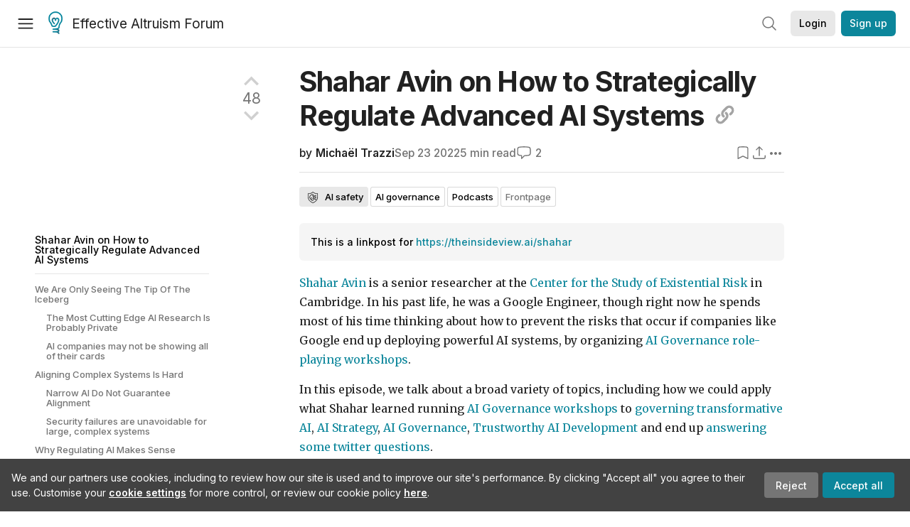

--- FILE ---
content_type: text/html; charset=utf-8
request_url: https://forum.effectivealtruism.org/posts/PauhAAw7Y5bHMawkT/shahar-avin-on-how-to-strategically-regulate-advanced-ai
body_size: 52906
content:
<!doctype html>
<html lang="en">
<head>
<link rel="preload" as="style" href="/allStyles?hash=411cd8eb1b68462b51a914502c921b7904741c7eeec73c2f4607a876d1b9b9c5&theme=%7B%22name%22%3A%22default%22%7D" /><link rel="preload" as="style" href="/allStyles?hash=a0349ec745b0b050556dcc60730893fe2d30aabd4329ec5824da6da9294ba4d3&theme=%7B%22name%22%3A%22dark%22%7D" /><link rel="stylesheet" type="text/css" href="https://use.typekit.net/jvr1gjm.css"><link rel="stylesheet" type="text/css" href="https://use.typekit.net/tqv5rhd.css"><script>window.publicInstanceSettings = {"forumType":"EAForum","hasEvents":true,"title":"Effective Altruism Forum","tagline":"Effective altruism research, discussion and community updates","faviconUrl":"https://images.ctfassets.net/ohf186sfn6di/7J4cBC9SXCWMoqqCIqI0GI/affe205261bb8cff47501a0ada0f2268/ea-logo-square-1200x1200__1_.png?h=50","bingValidation":"956934807730F7902A92E4E5CF395944","forumSettings":{"tabTitle":"EA Forum","tabLongTitle":"Effective Altruism Forum","headerTitle":"Effective Altruism Forum","shortForumTitle":"EA Forum"},"siteNameWithArticle":"the EA Forum","taggingName":"topic","siteUrl":"https://forum.effectivealtruism.org","sentry":{"url":"https://3f843b521b2f4775bff13b82008b2f79@o241118.ingest.sentry.io/1413822","environment":"production","release":"2.1.0"},"aboutPostId":"ht2dScQTpeBXB6uMb","contactPostId":"jpqJKZm9JXgMTwSfg","introPostId":"wenu9kmeqdNfzKdFa","eaHomeSequenceId":"MWzftEpkb4Tpijjbu","eaHomeSequenceFirstPostId":"QFo7g3DFJHxYhqZue","eaHandbookPostId":"cN9Zu7dowefAfmNnH","debug":false,"testServer":false,"analytics":{"environment":"production"},"disallowCrawlers":false,"expectedDatabaseId":"de42c25fb2aa7e6db7a9298df0588d71","fmCrosspost":{"siteName":"LessWrong","baseUrl":"https://www.lesswrong.com/"},"allowTypeIIIPlayer":true,"botSite":{"redirectEnabled":true},"pg":{"idleTimeoutMs":60000},"verifyEmails":false,"hasCuratedPosts":true,"performanceMetricLogging":{"enabled":false},"twitterBot":{"enabled":false}}</script><link rel="shortcut icon" href="https://images.ctfassets.net/ohf186sfn6di/7J4cBC9SXCWMoqqCIqI0GI/affe205261bb8cff47501a0ada0f2268/ea-logo-square-1200x1200__1_.png?h=50"/><script>window.publicSettings = {"post":{"requestFeedbackKarmaLevel":200},"auth0":{"domain":"login.effectivealtruism.org","clientId":"XB2eN03HX6mJjOWYBAsw4o3hRPnhfo5q","connection":"Username-Password-Authentication"},"forum":{"postInterval":20,"maxPostsPerDay":10},"ipapi":{"apiKey":"IhJaJy9u2XHvm1WGLvYnhDZlS7h43iuaIPJbfUbLTIm5pL7MuR"},"type3":{"cutoffDate":"2023-05-01","karmaCutoff":100,"explicitlyAllowedPostIds":["m65R6pAAvd99BNEZL","Dtr8aHqCQSDhyueFZ","nzB7sphAgJDQGaLrG","6dsrwxHtCgYfJNptp","XCwNigouP88qhhei2","znFAeeKk566bCNMNE","bsE5t6qhGC65fEpzN","FpjQMYQmS3rWewZ83","jk7A3NMdbxp65kcJJ","omoZDu8ScNbot6kXS","hkimyETEo76hJ6NpW","pMsnCieusmYqGW26W","GsjmufaebreiaivF7","LpkXtFXdsRd4rG8Kb","KKzMMPpyv8NyYsJwG","mfAbsrd2ZahmwHq2G","qFfs5zXFGJaoXzb92","zu28unKfTHoxRWpGn","CfcvPBY9hdsenMHCr","JJuEKwRm3oDC3qce7","NFGEgEaLbtyrZ9dX3","pxALB46SEkwNbfiNS","CmGPp5p9RvTLuuzbt","QZy5gJ6JaxGtH7FQq","RQCTw3C59o4XsHvZ4","zdAst6ezi45cChRi6","oRx3LeqFdxN2JTANJ","KfqFLDkoccf8NQsQe","SatDeTkLtHiMrtDjc","i9RJjun327SnT3vW8","P52eSwfmwaN2uwrcM","euBJ4rgfhZBkmBDRT","M2gBGYWEQDnrPt6nb","XHZJ9i7QBtAJZ6byW","sqMgzYpvrdA6Dimfi","u8eif2FkHiaYiAdfH","cZCdfR2nxXQgrzESQ","8RcFQPiza2rvicNqw","2pNAPEQ8av3dQyXBX","yisrgRsi4v3uyhujw","jYT6c8ByLfDpYtwE9","4kqiHGrZh6Rj7EmEW","uLxjjdq6s94X5Yyoc","on34kaRXfQXMFvE6N","ATpxEPwCQWQAFf4XX","pseF3ZmY7uhLtdwss","wicAtfihz2JmPRgez","eyDDjYrG3i3PRGxtc","jSPGFxLmzJTYSZTK3","mCtZF5tbCYW2pRjhi","bDaQsDntmSZPgiSbd","2WS3i7eY4CdLH99eg","2iAwiBQm535ZSYSmo","EbvJRAvwtKAMBn2td","sLcQ4zdAnKZuMPp5u","6fzEkiiSjGn46aMWZ","hRJueS96CMLajeF57","apKTPEcRm6jSFaMya","HX9ZDGwwSxAab46N9","Bd7K4XCg4BGEaSetp","CkikpvdkkLLJHhLXL"]},"locale":"en","mapbox":{"apiKey":"pk.eyJ1IjoiY2VudHJlZm9yZWZmZWN0aXZlYWx0cnVpc20iLCJhIjoiY2txdWI4a3hqMDJ1cTJvcGJxdjhyNHBnbyJ9.MffE4UUmOgSecrNt60DSCw"},"petrov":{"afterTime":1635239887906,"beforeTime":1631226712000},"algolia":{"appId":"J261XPY4TF","searchKey":"a18008476db83aaca9b51b6444d80d18","indexPrefix":"test_","autoSyncIndexes":false},"botSite":{"url":"https://forum-bots.effectivealtruism.org","userAgentRegexes":{".*":[".*scalaj-http/.*",".*python-requests/.*",".*python-httpx/.*",".*okhttp/.*",".*axios/.*",".*PostmanRuntime/.*",".*WordPress/.*;.*",".*Go-http-client/.*",".*scrapy/.*"],"/all(p|P)osts\\?.*":[".*Mozilla/5.0.*AppleWebKit/537.36.*bingbot/.*",".*Mozilla/5.0.*YandexRenderResourcesBot/.*",".*Mozilla/5.0.*YandexBot/.*",".*Mozilla/5.0.*SemrushBot.*",".*Mozilla/5.0.*Googlebot/.*",".*Mozilla/5.0.*MegaIndex.ru/.*"]}},"datadog":{"rumSampleRate":0,"tracingSampleRate":100,"sessionReplaySampleRate":0},"logoUrl":"https://images.ctfassets.net/ohf186sfn6di/7J4cBC9SXCWMoqqCIqI0GI/affe205261bb8cff47501a0ada0f2268/ea-logo-square-1200x1200__1_.png?h=100","amaTagId":"nj9svkXCASvFayRrR","ckEditor":{"uploadUrl":"https://39669.cke-cs.com/easyimage/upload/","webSocketUrl":"39669.cke-cs.com/ws"},"debuggers":["twitter-bot"],"mailchimp":{"eaForumListId":"563e6dbcfa","forumDigestListId":"7457c7ff3e","eaNewsletterListId":"51c1df13ac"},"reCaptcha":{"apiKey":"6LdJj6QUAAAAAG6U6e_nhCnpY06M3og1tYuKhW5U"},"siteImage":"https://res.cloudinary.com/cea/image/upload/v1582740871/EA_Forum_OG_Image.png","cloudinary":{"cloudName":"cea","uploadPresetBanner":"dg6sakas","uploadPresetDigest":"kwiphued","uploadPresetProfile":"ckffb3g5","uploadPresetGridImage":"omqmhwsk","uploadPresetSpotlight":"dg6sakas","uploadPresetEventImage":"r8g0ckcq","uploadPresetSocialPreview":"xgsjqx55"},"googleMaps":{"apiKey":"AIzaSyB0udA9kJ6zx86V_PE1MQEj7nf6iypL6uU"},"moderation":{"reasonsForInitialReview":["mapLocation","firstPost","firstComment","contactedTooManyUsers","bio","website","profileImage"]},"buttonBurst":{"enabled":false},"adminAccount":{"email":"forum@effectivealtruism.org","username":"AdminTeam"},"annualReview":{"end":"2022-02-01","start":"2021-12-01","reviewPhaseEnd":"2022-01-15","nominationPhaseEnd":"2021-12-14","announcementPostPath":"/posts/jB7Ten8qmDszRMTho/forum-review-the-best-of-ea-2011-2020"},"showSmallpox":false,"batchHttpLink":{"batchMax":10},"intercomAppId":"xycbzvda","showEAGBanner":false,"elicitSourceId":"4M2468qIv","isProductionDB":true,"commentInterval":8,"elicitSourceURL":"https://forum.effectivealtruism.org","eventBannerLink":"/posts/iGvRmX9L7rsYTHedR/world-malaria-day-reflecting-on-past-victories-and","googleDocImport":{"enabled":true},"moderationEmail":"forum@effectivealtruism.org","openThreadTagId":"eTLv8KzwBGcDip9Wi","showEventBanner":false,"startHerePostId":"BsnGqnLzrLdmsYTGt","timeDecayFactor":0.8,"googleTagManager":{"apiKey":"GTM-5VK8D73"},"hasCookieConsent":true,"hasProminentLogo":true,"subforumTagSlugs":["software-engineering","bioethics","effective-giving","forecasting-and-estimation"],"frontpageAlgorithm":{"cacheDisabled":true,"daysAgoCutoff":21,"decayFactorSlowest":0.5},"legacyRouteAcronym":"ea","showHandbookBanner":false,"subforumCommentBonus":{"base":20,"duration":48,"exponent":0.3,"magnitude":100},"subforumIntroMessage":"\n<h2>What is a subforum?<\/h2>\n<p>Subforums are spaces for discussion, questions, and more\ndetailed posts about particular topics. Full posts in this\nspace may also appear on the Frontpage, and posts from other\nparts of the EA Forum may appear here if relevant tags are applied.\nDiscussions in this space will never appear elsewhere.<\/p>","defaultVisibilityTags":[{"tagId":"ZCihBFp5P64JCvQY6","tagName":"Community","filterMode":"Hidden"}],"showHomepageWrappedAd":false,"eventBannerMobileImage":"Banner/world_malaria_day_mobile.png","linkpostUrlPlaceholder":"http://johnsalvatier.org/blog/2017/reality-has-a-surprising-amount-of-detail","maxDocumentsPerRequest":5000,"defaultSequenceBannerId":"Banner/yeldubyolqpl3vqqy0m6.jpg","eventBannerDesktopImage":"Banner/world_malaria_day_web.png","useExperimentalTagStyle":false,"newUserIconKarmaThreshold":50,"hideUnreviewedAuthorComments":"2023-02-08T17:00:00","commentRateLimitDownvoteRatio":0.3,"commentRateLimitKarmaThreshold":30}</script><script>window.tabId = null</script><script>window.isReturningVisitor = false</script><script async src="/js/bundle.js?hash=7ec4d40650dd899bd86fc202a4ffe7310edd41d081b762fe7a2bd99bbfdab784"></script><meta data-react-helmet="true" charSet="utf-8"/><meta data-react-helmet="true" name="viewport" content="width=device-width, initial-scale=1"/><title data-react-helmet="true">Shahar Avin on How to Strategically Regulate Advanced AI Systems — EA Forum</title><meta data-react-helmet="true" name="twitter:image:src" content="https://res.cloudinary.com/cea/image/upload/v1582740871/EA_Forum_OG_Image.png"/><meta data-react-helmet="true" property="og:image" content="https://res.cloudinary.com/cea/image/upload/v1582740871/EA_Forum_OG_Image.png"/><meta data-react-helmet="true" http-equiv="Accept-CH" content="DPR, Viewport-Width, Width"/><meta data-react-helmet="true" property="og:title" content="Shahar Avin on How to Strategically Regulate Advanced AI Systems — EA Forum"/><meta data-react-helmet="true" name="description" content="Shahar Avin is a senior researcher at the Center for the Study of Existential Risk in Cambridge. In his past life, he was a Google Engineer, though r…"/><meta data-react-helmet="true" name="twitter:description" content="Shahar Avin is a senior researcher at the Center for the Study of Existential Risk in Cambridge. In his past life, he was a Google Engineer, though r…"/><meta data-react-helmet="true" property="og:type" content="article"/><meta data-react-helmet="true" property="og:url" content="https://forum.effectivealtruism.org/posts/PauhAAw7Y5bHMawkT/shahar-avin-on-how-to-strategically-regulate-advanced-ai"/><meta data-react-helmet="true" property="og:description" content="Shahar Avin is a senior researcher at the Center for the Study of Existential Risk in Cambridge. In his past life, he was a Google Engineer, though r…"/><meta data-react-helmet="true" http-equiv="delegate-ch" content="sec-ch-dpr https://res.cloudinary.com;"/><meta data-react-helmet="true" name="citation_title" content="Shahar Avin on How to Strategically Regulate Advanced AI Systems"/><meta data-react-helmet="true" name="citation_author" content="Michaël Trazzi"/><link data-react-helmet="true" rel="sitemap" type="application/xml" title="Sitemap" href="/sitemap.xml"/><link data-react-helmet="true" rel="canonical" href="https://forum.effectivealtruism.org/posts/PauhAAw7Y5bHMawkT/shahar-avin-on-how-to-strategically-regulate-advanced-ai"/><link data-react-helmet="true" rel="alternate" type="application/rss+xml" href="https://forum.effectivealtruism.org/feed.xml"/><meta name="twitter:card" content="summary"/><link data-react-helmet="true" rel="stylesheet" href="https://fonts.googleapis.com/css?family=Merriweather:300,300italic,400,400italic,500,500italic,600,600italic,700,700italic&amp;subset=all"/><link data-react-helmet="true" rel="stylesheet" href="https://fonts.googleapis.com/css?family=Inter:300,300italic,400,400italic,450,450italic,500,500italic,600,600italic,700,700italic"/><script data-react-helmet="true" type="application/ld+json">{"@context":"http://schema.org","@type":"DiscussionForumPosting","url":"https://forum.effectivealtruism.org/posts/PauhAAw7Y5bHMawkT/shahar-avin-on-how-to-strategically-regulate-advanced-ai","text":"<p><a href=\"https://www.shaharavin.com/\">Shahar Avin<\/a> is a senior researcher at the <a href=\"https://www.cser.ac.uk/\">Center for the Study of Existential Risk<\/a> in Cambridge. In his past life, he was a Google Engineer, though right now he spends most of his time thinking about how to prevent the risks that occur if companies like Google end up deploying powerful AI systems, by organizing <a href=\"https://intelligencerising.org/\">AI Governance role-playing workshops<\/a>.<\/p><p>In this episode, we talk about a broad variety of topics, including how we could apply what Shahar learned running <a href=\"https://intelligencerising.org/\">AI Governance workshops<\/a> to <a href=\"https://theinsideview.ai/shahar#transformative-ai\">governing transformative AI<\/a>, <a href=\"https://theinsideview.ai/shahar#ai-strategy\">AI Strategy<\/a>, <a href=\"https://theinsideview.ai/shahar#ai-governance\">AI Governance<\/a>, <a href=\"https://theinsideview.ai/shahar#toward-trustworthy-ai-development\">Trustworthy AI Development<\/a> and end up <a href=\"https://theinsideview.ai/shahar#twitter-questions\">answering some twitter questions<\/a>.<\/p><p>Below are some highlighted quotes from our conversation (available on <a href=\"https://youtu.be/3T7Gpwhtc6Q\">Youtube<\/a>, <a href=\"https://open.spotify.com/episode/1vvAKf8EBwErP5yGFRNoCT?si=1a28296cdfa94c01\">Spotify<\/a>, <a href=\"https://podcasts.google.com/feed/aHR0cHM6Ly9hbmNob3IuZm0vcy81NmRmMjE5NC9wb2RjYXN0L3Jzcw/episode/MzJlMzk4YTAtYmMzZC00MDVkLWIzMTAtNTZhMmM2ZDc2MTg0?sa=X&amp;ved=0CAUQkfYCahcKEwiI2sT3hY35AhUAAAAAHQAAAAAQAQ\">Google Podcast<\/a>, <a href=\"https://podcasts.apple.com/us/podcast/connor-leahy-eleutherai-conjecture/id1565088425?i=1000570841369\">Apple Podcast<\/a>). For the full context for each of these quotes, you can find the accompanying <a href=\"https://theinsideview.ai/shahar\">transcript<\/a>.<\/p><h1>We Are Only Seeing The Tip Of The Iceberg<\/h1><h2>The Most Cutting Edge AI Research Is Probably Private<\/h2><blockquote><p>“<strong>I don’t know how much of the most cutting edge research today is public. I would not be confident that it is.<\/strong> It is very easy to look at all of the stuff that is public and see a lot of it, and infer from the fact that you’re seeing a lot of public research that all research must, therefore be public. I don’t think that is a correct inference to make.”<\/p><\/blockquote><h2>AI companies may not be showing all of their cards<\/h2><blockquote><p>“My guess would be that they're not always showing all of the cards. It's not always a calculated decision, but there is a calculated decision to be made of, if I have a result, do I publish or not? And then what goes into the calculation is if there is a benefit from publishing.&nbsp;<strong>It increases your brand, it attracts more talent, it shows that you are at the cutting edge, it allows others to build on your result and then you get to benefit from building on top of their results. And you have the cost of, as long as you keep for yourself, no one else knows it, and you can keep on doing the research<\/strong>.”<\/p><\/blockquote><h1>Aligning Complex Systems Is Hard<\/h1><h2>Narrow AI Do Not Guarantee Alignment<\/h2><blockquote><p>“<strong>One failure mode is that there is an overall emergent direction that is bad for us. And another is there is no emergent direction, but the systems in fact are conflicting with each other, undermining each other.<\/strong> So one system is optimizing for one proxy. It generates it externality that is not fully captured by its designers that gets picked up by another system that has a bad proxy for it, and then tries to do something about it.”<\/p><\/blockquote><h2>Security failures are unavoidable for large, complex systems<\/h2><blockquote><p>“In particular, if you're building very large, complex, opaque systems, from a system-engineering or system-security perspective, you're just significantly increasing the way things go wrong because you haven't engineered every little part of the thing to be 100% safe, and provably and verifiably secure. And&nbsp;<strong>even provably and verifiably secure stuff could fail because you've made some bad assumptions about the hardware<\/strong>.”<\/p><\/blockquote><h1>Why Regulating AI Makes Sense<\/h1><h2>Our World Is A Very Regulated World<\/h2><blockquote><p>“<strong>Our world is a very regulated world. We tend to see the failures, but we forget that none of these digital technology would exist around us without standards, and interoperability.<\/strong> We wouldn’t be able to move around if transport was not regulated and controlled and mandated in some way. If you don’t have rules, standards, norms, treaties, laws, you just get chaos.”<\/p><\/blockquote><h2>Compliance Is Part Of The Cost Of Doing Business<\/h2><blockquote><p>“Compliance is part of the cost of doing business in a risky domain. If you have a medical AI startup, you get people inspecting your stuff all the time because you have to pass through a bunch of regulations and you could get fined or go to jail, if you don’t do that.<strong> The threat of going to jail is a very strong motivator for someone who just wants to go on building good tech for the world.&nbsp;<\/strong>I’m much more worried in that respect about the US than I am about Europe because Europe has regulation-heavy approach to regulation, which also explains why they don’t have any very large players in the tech space.”<\/p><\/blockquote><h1>Concrete AI Regulation Proposals<\/h1><h2>Data Is Much Harder To Regulate Than Compute<\/h2><blockquote><p>“Data is much harder to regulate than compute because&nbsp;<strong>compute is a physical object<\/strong>. You can quantify it.&nbsp;<strong>If you have one GPU sitting in front of you getting a second GPU just next to it is pretty much impossible. You have to go back to the GPU factory. Whereas if you have a bunch of data here and you want a copy of it on a folder next to it, it's basically free<\/strong>.”<\/p><\/blockquote><h2>Alignment Red Tape And Misalignment Fines<\/h2><blockquote><p>“<strong>We should have misalignment fines in the same that we fine companies for causing harms.<\/strong> It’s basically a way of internalizing the externalities. If you make a system that causes harm, you should pay for it and the way we do it is through fines but I also think they should have alignment red tape.&nbsp;<strong>The more powerful your system is, you should be paying the red tape cost of proving that your system is safe and secure and aligned before you’re allowed to make a profit and deploy it in the world.<\/strong>”<\/p><\/blockquote><h1>When Should You Regulate AI<\/h1><h2>Making Today’s AI Regulation “Future Ready”<\/h2><blockquote><p>“<strong>Governments are now caring about AI where previously they did not<\/strong>, and they care about AI for all of the current reasons: bias and privacy.&nbsp;<strong>Once they care about AI, then the game is about making that \"future ready\"<\/strong>. You don't want just an ossified thing that only cares about privacy, even in a world with giant drone swarms and highly manipulative chatbots.&nbsp;<strong>You want the regulation of today to be \"updatable”, to take into account new risks, or that the parts of government that created today's regulation would be willing to create new regulation<\/strong>. Ideally you want to decrease the amount of time that it takes to update regulation to account for new risks and there are various institutional designs that you could do to make that happen.”<\/p><\/blockquote><h2>You Should Regulate An AI Explosion Before It Happens<\/h2><blockquote><p>“<strong>If you want to regulate an explosion, you don’t regulate it as it’s happening, you regulate it before it’s happened.<\/strong> Similarly here,&nbsp;<strong>if you get to the point where the technology is radically transforming your world on a month by month or week by week basis, it’s too late to do this regulation<\/strong>, unless the regulators are also sitting on top of very powerful AI that helping them keep track of what’s happening in regulation. We need the different regulatory processes.”<\/p><\/blockquote><h2>The Collingridge Dilemma<\/h2><blockquote><p>“When you want to regulate a technology or steer a technology towards a good outcome or any big change that is predicting in the future, if you try to do it too far in advance, you don’t have the details of what the change is going to happen, and so you don’t have a good solution. If you do it too late, then the thing is pretty much locked in and you don’t have much ability to change it.<\/p><p><strong>Trying to find the sweet spot in the middle, where you know enough to regulate, but it’s not too late to change how things are going to go, is the game of AI regulation<\/strong>, AI governance. And you can make the game easier by putting in the regulation early that they can scale up or get adapted as you go along. You could have lots of people who are broadly in agreement that we need something, and put them in places of power. And so when it comes time to regulate, you have lots of allies in lots of places. You could generally teach people the fundamentals of why cooperation is good and why everyone dying is bad.”<\/p><\/blockquote>","mainEntityOfPage":{"@type":"WebPage","@id":"https://forum.effectivealtruism.org/posts/PauhAAw7Y5bHMawkT/shahar-avin-on-how-to-strategically-regulate-advanced-ai"},"headline":"Shahar Avin on How to Strategically Regulate Advanced AI Systems","description":"Shahar Avin is a senior researcher at the Center for the Study of Existential Risk in Cambridge. In his past life, he was a Google Engineer, though r…","datePublished":"2022-09-23T15:49:04.152Z","about":[{"@type":"Thing","name":"AI safety","url":"https://forum.effectivealtruism.org/topics/ai-safety","description":"<p><strong>AI safety<\/strong> is the study of ways to reduce risks posed by <a href=\"https://forum.effectivealtruism.org/tag/artificial-intelligence\">artificial intelligence<\/a>.<\/p><p>Interventions that aim to reduce these risks can be split into:<\/p><ul><li><a href=\"https://forum.effectivealtruism.org/topics/ai-alignment\"><u>Technical alignment<\/u><\/a> &nbsp;- research on how to align<a href=\"https://forum.effectivealtruism.org/topics/artificial-intelligence\">&nbsp;<u>AI systems<\/u><\/a> with human or moral goals<\/li><li><a href=\"https://forum.effectivealtruism.org/topics/ai-governance\"><u>AI governance<\/u><\/a> &nbsp;- reducing AI risk by e.g. global coordination around regulating AI development or providing incentives for corporations to be more cautious in their AI research<\/li><li><a href=\"https://forum.effectivealtruism.org/topics/ai-forecasting\"><u>AI forecasting<\/u><\/a> &nbsp;- &nbsp;predicting AI capabilities ahead of time<\/li><\/ul><p>&nbsp;<\/p><h1>Reading on why AI might be an existential risk<\/h1><p>Hilton, Benjamin (2023) <a href=\"https://80000hours.org/problem-profiles/artificial-intelligence/\">Preventing an AI-related catastrophe<\/a>, <i>80000 Hours<\/i>, March 2023<\/p><p>Cotra, Ajeya (2022) <a href=\"https://www.alignmentforum.org/posts/pRkFkzwKZ2zfa3R6H/without-specific-countermeasures-the-easiest-path-to\"><u>Without specific countermeasures, the easiest path to transformative AI likely leads to AI takeover<\/u><\/a> <i>Effective Altruism Forum, <\/i>July 18<\/p><p>Carlsmith, Joseph (2022) <a href=\"https://arxiv.org/abs/2206.13353\"><u>Is Power-Seeking AI an Existential Risk?<\/u><\/a> <i>Arxiv, <\/i>16 June<\/p><p>Yudkowsky, Eliezer (2022) <a href=\"https://www.lesswrong.com/posts/uMQ3cqWDPHhjtiesc/agi-ruin-a-list-of-lethalities\"><u>AGI Ruin: A List of Lethalities<\/u><\/a> <i>LessWrong, <\/i>June 5<\/p><p>Ngo et al (2023) <a href=\"https://arxiv.org/abs/2209.00626\"><u>The alignment problem from a deep learning perspective<\/u> <\/a><i>Arxiv, <\/i>February 23<\/p><p>&nbsp;<\/p><h1>Arguments against AI safety<\/h1><p>AI safety and AI risk is sometimes referred to as a <a href=\"https://forum.effectivealtruism.org/posts/zKduwYoHAEgmkpLpv/pascal-s-mugging\">Pascal's Mugging<\/a>&nbsp;<span class=\"footnote-reference\" data-footnote-reference=\"\" data-footnote-index=\"1\" data-footnote-id=\"j2jmb0kqvv\" role=\"doc-noteref\" id=\"fnrefj2jmb0kqvv\"><sup><a href=\"#fnj2jmb0kqvv\">[1]<\/a><\/sup><\/span>, &nbsp;implying that the risks are tiny and that for any stated level of ignorable risk the the payoffs could be exaggerated to force it to still be a top priority. A response to this is that in a survey of &nbsp;700 ML researchers, the median answer to the \"the probability that the long-run effect of advanced AI on humanity will be “extremely bad (e.g., human extinction)” was 5% with, with 48% of respondents giving 10% or higher<span class=\"footnote-reference\" data-footnote-reference=\"\" data-footnote-index=\"2\" data-footnote-id=\"argh5go57i\" role=\"doc-noteref\" id=\"fnrefargh5go57i\"><sup><a href=\"#fnargh5go57i\">[2]<\/a><\/sup><\/span>. These probabilites are too high (by at least 5 orders of magnitude) to be consider Pascalian.&nbsp;<\/p><p>&nbsp;<\/p><h3>Further reading on arguments against AI Safety<\/h3><p>Grace, Katja (2022) <a href=\"https://www.lesswrong.com/posts/LDRQ5Zfqwi8GjzPYG/counterarguments-to-the-basic-ai-x-risk-case\"><u>Counterarguments to the basic AI x-risk case<\/u><\/a> <i>EA Forum, <\/i>October 14<\/p><p>Garfinkel, Ben (2020) <a href=\"https://80000hours.org/podcast/episodes/ben-garfinkel-classic-ai-risk-arguments/\"><u>Scrutinising classic AI risk arguments<\/u><\/a> <i>80000 Hours Podcast, <\/i>July 9<\/p><p>&nbsp;<\/p><h2>AI safety as a career<\/h2><p><a href=\"https://forum.effectivealtruism.org/tag/80-000-hours\">80,000 Hours<\/a>' medium-depth investigation rates technical AI safety research a \"priority path\"—among the most promising career opportunities the organization has identified so far.<span class=\"footnote-reference\" data-footnote-reference=\"\" data-footnote-index=\"3\" data-footnote-id=\"oy0q6nfb1j\" role=\"doc-noteref\" id=\"fnrefoy0q6nfb1j\"><sup><a href=\"#fnoy0q6nfb1j\">[3]<\/a><\/sup><\/span><span class=\"footnote-reference\" data-footnote-reference=\"\" data-footnote-index=\"4\" data-footnote-id=\"le8osyeymtm\" role=\"doc-noteref\" id=\"fnrefle8osyeymtm\"><sup><a href=\"#fnle8osyeymtm\">[4]<\/a><\/sup><\/span>&nbsp;Richard Ngo and Holden Karnofsky also have advice for those interested in working on AI Safety<span class=\"footnote-reference\" data-footnote-reference=\"\" data-footnote-index=\"5\" data-footnote-id=\"yi5ypvkqihd\" role=\"doc-noteref\" id=\"fnrefyi5ypvkqihd\"><sup><a href=\"#fnyi5ypvkqihd\">[5]<\/a><\/sup><\/span><span class=\"footnote-reference\" data-footnote-reference=\"\" data-footnote-index=\"6\" data-footnote-id=\"cl1yhpylsa8\" role=\"doc-noteref\" id=\"fnrefcl1yhpylsa8\"><sup><a href=\"#fncl1yhpylsa8\">[6]<\/a><\/sup><\/span>.&nbsp;<\/p><p>&nbsp;<\/p><h2>Further reading<\/h2><p>Gates, Vael (2022) <a href=\"https://www.lesswrong.com/posts/gdyfJE3noRFSs373q/resources-i-send-to-ai-researchers-about-ai-safety\">Resources I send to AI researchers about AI safety<\/a>, <i>Effective Altruism Forum<\/i>, June 13.<\/p><p>Krakovna, Victoria (2017) <a href=\"https://vkrakovna.wordpress.com/2016/02/28/introductory-resources-on-ai-safety-research/\">Introductory resources on AI<\/a>... <\/p>"},{"@type":"Thing","name":"AI governance","url":"https://forum.effectivealtruism.org/topics/ai-governance","description":"<p><strong>AI governance<\/strong> (or the <strong>governance of artificial intelligence<\/strong>)<strong> <\/strong>is the study of norms, policies, and institutions that can help humanity navigate the transition to a world with advanced <a href=\"https://forum.effectivealtruism.org/tag/artificial-intelligence\">artificial intelligence<\/a>. This includes a broad range of subjects, from global coordination around regulating AI development to providing incentives for corporations to be more cautious in their AI research.<\/p><h2>AI governance as a career<\/h2><p>Long-term AI policy strategy research and implementation is one of <a href=\"https://forum.effectivealtruism.org/tag/80-000-hours\">80,000 Hours<\/a>' \"priority paths\"—the most promising career opportunities the organization has identified so far.<span class=\"footnote-reference\" role=\"doc-noteref\" id=\"fnrefflpsyuzpjiq\"><sup><a href=\"#fnflpsyuzpjiq\">[1]<\/a><\/sup><\/span><span class=\"footnote-reference\" role=\"doc-noteref\" id=\"fnrefj2p8j3mqwce\"><sup><a href=\"#fnj2p8j3mqwce\">[2]<\/a><\/sup><\/span><\/p><h2>Further reading<\/h2><p>Brundage, Miles (2017) <a href=\"https://80000hours.org/articles/ai-policy-guide/\">Guide to working in AI policy and strategy<\/a>, <i>80,000 Hours<\/i>, June 7.<\/p><p>Cussins, Jessica (2020) <a href=\"https://futureoflife.org/ai-policy-resources/\">Summaries of AI policy resources<\/a>, <i>Future of Life Institute<\/i>.<\/p><p>Dafoe, Allan (2020) <a href=\"https://forum.effectivealtruism.org/posts/42reWndoTEhFqu6T8/ai-governance-opportunity-and-theory-of-impact\">AI governance: opportunity and theory of impact<\/a>, <i>Effective Altruism Forum<\/i>, September 17.<\/p><p>Muehlhauser, Luke (2021) <a href=\"https://forum.effectivealtruism.org/posts/M2SBwctwC6vBqAmZW/a-personal-take-on-longtermist-ai-governance\">A personal take on longtermist AI governance<\/a>, <i>Effective Altruism Forum<\/i>, July 21.<\/p><h2>Related entries<\/h2><p><a href=\"https://forum.effectivealtruism.org/tag/ai-alignment\">AI alignment<\/a> | <a href=\"https://forum.effectivealtruism.org/tag/ai-forecasting\">AI forecasting<\/a> | <a href=\"https://forum.effectivealtruism.org/tag/alignment-tax\">alignment tax<\/a> | <a href=\"https://forum.effectivealtruism.org/topics/antitrust-law\">antitrust law<\/a> | <a href=\"https://forum.effectivealtruism.org/tag/compute-governance\">compute governance<\/a>&nbsp;| <a href=\"https://forum.effectivealtruism.org/tag/economics-of-ai\">economics of artificial intelligence<\/a> | <a href=\"https://forum.effectivealtruism.org/tag/ethics-of-artificial-intelligence\">ethics of artificial intelligence<\/a> |&nbsp;<a href=\"https://forum.effectivealtruism.org/tag/global-governance\">global governance<\/a> | <a href=\"https://forum.effectivealtruism.org/topics/standards-and-regulation\">standards and regulation<\/a><\/p><ol class=\"footnotes\" role=\"doc-endnotes\"><li class=\"footnote-item\" role=\"doc-endnote\" id=\"fnflpsyuzpjiq\"><span class=\"footnote-back-link\"><sup><strong><a href=\"#fnrefflpsyuzpjiq\">^<\/a><\/strong><\/sup><\/span><div class=\"footnote-content\"><p>Todd, Benjamin (2018) <a href=\"https://80000hours.org/articles/high-impact-careers/\">The highest impact career paths our research has identified so far<\/a>, <i>80,000 Hours<\/i>, August 12.<\/p><\/div><\/li><li class=\"footnote-item\" role=\"doc-endnote\" id=\"fnj2p8j3mqwce\"><span class=\"footnote-back-link\"><sup><strong><a href=\"#fnrefj2p8j3mqwce\">^<\/a><\/strong><\/sup><\/span><div class=\"footnote-content\"><p>Todd, Benjamin (2021) <a href=\"https://80000hours.org/career-reviews/ai-policy-and-strategy/\">Long-term AI policy strategy research and implementation<\/a>, <i>80,000 Hours<\/i>, October.<\/p><\/div><\/li><\/ol>"},{"@type":"Thing","name":"Podcasts","url":"https://forum.effectivealtruism.org/topics/podcasts","description":"<h2>Further reading<\/h2><p>Stafforini, Pablo (2019) <a href=\"https://www.listennotes.com/playlists/effective-altruism-podcasts-DEUpnbYFt1P/podcasts/\">Effective Altruism podcasts<\/a>, <i>Listen Notes<\/i>, November 27 (updated 8 April 2022).<\/p><h2>Related entries<\/h2><p><a href=\"https://forum.effectivealtruism.org/tag/80-000-hours-podcast\">80,000 Hours Podcast<\/a> | <a href=\"https://forum.effectivealtruism.org/tag/hear-this-idea\">Hear This Idea<\/a> |&nbsp;<a href=\"https://forum.effectivealtruism.org/tag/sam-harris#Making_Sense_podcast\">Making Sense<\/a> | <a href=\"https://forum.effectivealtruism.org/tag/julia-galef#Rationally_Speaking\">Rationally Speaking<\/a><\/p>"}],"author":[{"@type":"Person","name":"Michaël Trazzi","url":"https://forum.effectivealtruism.org/users/mtrazzi"}],"comment":[{"@type":"Comment","text":"<p>Note: if you want to discuss some of the content of this episode, or one of the above quotes, I'll be at EAG DC this weekend chatting about AI Governance–feel free to book a meeting!<\/p>","datePublished":"2022-09-23T15:52:51.874Z","author":[{"@type":"Person","name":"Michaël Trazzi","url":"https://forum.effectivealtruism.org/users/mtrazzi","interactionStatistic":[{"@type":"InteractionCounter","interactionType":{"@type":"http://schema.org/CommentAction"},"userInteractionCount":30},{"@type":"InteractionCounter","interactionType":{"@type":"http://schema.org/WriteAction"},"userInteractionCount":22}]}]},{"@type":"Comment","text":"<p>Maybe there <i>isn't <\/i>a point-in-time sweet spot, as your point about \"adapting as you go along\" makes clear?<br><br>In other words, maybe you need to develop resilience, preparedness, regulatory and response capacities at the same speed as the tech development (and maybe even slightly faster, if there is also AGI risk?)<br><br>I am very confident that regulation alone, and idealistic global agreements, will not be sufficient to remove most real world risks. A more comprehensive approach is needed.&nbsp;<\/p><p>I'm happy to discuss privately about risk and response frameworks IRL with anyone who is serious about IRL implementation.<\/p>","datePublished":"2023-04-18T12:12:38.836Z","author":[{"@type":"Person","name":"RayTaylor","url":"https://forum.effectivealtruism.org/users/raytaylor","interactionStatistic":[{"@type":"InteractionCounter","interactionType":{"@type":"http://schema.org/CommentAction"},"userInteractionCount":93},{"@type":"InteractionCounter","interactionType":{"@type":"http://schema.org/WriteAction"},"userInteractionCount":0}]}]}],"interactionStatistic":[{"@type":"InteractionCounter","interactionType":{"@type":"http://schema.org/CommentAction"},"userInteractionCount":2},{"@type":"InteractionCounter","interactionType":{"@type":"http://schema.org/LikeAction"},"userInteractionCount":48}]}</script><script>window.themeOptions = {"name":"auto"}</script><style id="jss-insertion-start"></style><style id="jss-insertion-end"></style><style id="main-styles">@import url("/allStyles?hash=411cd8eb1b68462b51a914502c921b7904741c7eeec73c2f4607a876d1b9b9c5&theme=%7B%22name%22%3A%22default%22%7D") screen and (prefers-color-scheme: light);
@import url("/allStyles?hash=a0349ec745b0b050556dcc60730893fe2d30aabd4329ec5824da6da9294ba4d3&theme=%7B%22name%22%3A%22dark%22%7D") screen and (prefers-color-scheme: dark);
@import url("/allStyles?hash=411cd8eb1b68462b51a914502c921b7904741c7eeec73c2f4607a876d1b9b9c5&theme=%7B%22name%22%3A%22default%22%7D") print;
</style></head>
<body class="welcomeBoxABTest_welcomeBox twoLineEventsSidebar_control">
<div id="react-app"><link rel="preload" as="image" href="https://images.ctfassets.net/ohf186sfn6di/7J4cBC9SXCWMoqqCIqI0GI/affe205261bb8cff47501a0ada0f2268/ea-logo-square-1200x1200__1_.png?h=100"/><div class="wrapper" id="wrapper"><noscript class="noscript-warning"> This website requires javascript to properly function. Consider activating javascript to get access to all site functionality. </noscript><noscript><iframe src="https://www.googletagmanager.com/ns.html?id=GTM-5VK8D73" height="0" width="0" style="display:none;visibility:hidden"></iframe></noscript><div class="Header-root"><div style="height:66px" class="Header-headroom headroom-wrapper"><div class="headroom headroom--unfixed"><header class="Header-appBar"><div class="MuiToolbar-root MuiToolbar-regular"><button tabindex="0" class="MuiButtonBase-root MuiIconButton-root MuiIconButton-colorInherit Header-menuButton" type="button" aria-label="Menu"><span class="MuiIconButton-label"><svg width="20" height="20" viewBox="0 0 20 20" fill="none" xmlns="http://www.w3.org/2000/svg" class="Header-icon ForumIcon-root"><path d="M2 5H18M2 10.25H18M2 15.5H18" stroke="currentColor" stroke-width="1.5" stroke-linecap="round" stroke-linejoin="round"></path></svg></span><span class="MuiTouchRipple-root"></span></button><h2 class="Typography-root Typography-title Header-title"><div class="Header-hideSmDown"><div class="Header-titleSubtitleContainer"><div class="Header-titleFundraiserContainer"><a class="Header-titleLink" href="/"><div class="Header-siteLogo"><img class="SiteLogo-root" src="https://images.ctfassets.net/ohf186sfn6di/7J4cBC9SXCWMoqqCIqI0GI/affe205261bb8cff47501a0ada0f2268/ea-logo-square-1200x1200__1_.png?h=100" title="Effective Altruism Forum" alt="Effective Altruism Forum Logo"/></div>Effective Altruism Forum</a></div></div></div><div class="Header-hideMdUp Header-titleFundraiserContainer"><a class="Header-titleLink" href="/"><div class="Header-siteLogo"><img class="SiteLogo-root" src="https://images.ctfassets.net/ohf186sfn6di/7J4cBC9SXCWMoqqCIqI0GI/affe205261bb8cff47501a0ada0f2268/ea-logo-square-1200x1200__1_.png?h=100" title="Effective Altruism Forum" alt="Effective Altruism Forum Logo"/></div>EA Forum</a></div></h2><div class="Header-rightHeaderItems"><div class="SearchBar-root"><div class="SearchBar-rootChild"><div class="SearchBar-searchInputArea SearchBar-searchInputAreaSmall"><div><button tabindex="0" class="MuiButtonBase-root MuiIconButton-root SearchBar-searchIconButton SearchBar-searchIconButtonSmall" type="button"><span class="MuiIconButton-label"><svg xmlns="http://www.w3.org/2000/svg" fill="none" viewBox="0 0 24 24" stroke-width="1.5" stroke="currentColor" aria-hidden="true" class="SearchBar-searchIcon ForumIcon-root"><path stroke-linecap="round" stroke-linejoin="round" d="M21 21l-5.197-5.197m0 0A7.5 7.5 0 105.196 5.196a7.5 7.5 0 0010.607 10.607z"></path></svg></span><span class="MuiTouchRipple-root"></span></button></div><div></div></div></div></div><div class="UsersAccountMenu-root"><button tabindex="0" class="MuiButtonBase-root MuiButton-root MuiButton-contained MuiButton-containedPrimary MuiButton-raised MuiButton-raisedPrimary EAButton-root UsersAccountMenu-login EAButton-variantContained EAButton-greyContained" type="button" data-testid="user-login-button"><span class="MuiButton-label">Login</span><span class="MuiTouchRipple-root"></span></button><button tabindex="0" class="MuiButtonBase-root MuiButton-root MuiButton-contained MuiButton-containedPrimary MuiButton-raised MuiButton-raisedPrimary EAButton-root UsersAccountMenu-signUp EAButton-variantContained" type="button" data-testid="user-signup-button"><span class="MuiButton-label">Sign up</span><span class="MuiTouchRipple-root"></span></button></div></div></div></header></div></div></div><span style="--forum-event-background:#f5efef;--forum-event-foreground:#fdf2f2;--forum-event-banner-text:#007a52"></span><div class=""><div class="Layout-searchResultsArea"></div><div class="Layout-main Layout-whiteBackground Layout-mainNoFooter"><div><div class="PostsPage-readingProgressBar"></div><div class="ToCColumn-root ToCColumn-tocActivated"><div class="ToCColumn-hideTocButton ToCColumn-hideTocButtonHidden"><svg xmlns="http://www.w3.org/2000/svg" fill="none" viewBox="0 0 24 24" stroke-width="1.5" stroke="currentColor" aria-hidden="true" class="ForumIcon-root"><path stroke-linecap="round" stroke-linejoin="round" d="M8.25 6.75h12M8.25 12h12m-12 5.25h12M3.75 6.75h.007v.008H3.75V6.75zm.375 0a.375.375 0 11-.75 0 .375.375 0 01.75 0zM3.75 12h.007v.008H3.75V12zm.375 0a.375.375 0 11-.75 0 .375.375 0 01.75 0zm-.375 5.25h.007v.008H3.75v-.008zm.375 0a.375.375 0 11-.75 0 .375.375 0 01.75 0z"></path></svg>Hide<!-- --> table of contents</div><div class="ToCColumn-header"><div class="PostsPage-title"><div class="PostsPage-centralColumn"><div class="PostsPagePostHeader-header"><div class="PostsPagePostHeader-headerLeft"><div><h1 class="Typography-root Typography-display3 PostsPageTitle-root"><a class="PostsPageTitle-link" href="/posts/PauhAAw7Y5bHMawkT/shahar-avin-on-how-to-strategically-regulate-advanced-ai">Shahar Avin on How to Strategically Regulate Advanced AI<!-- --> <span class="PostsPageTitle-lastWord">Systems<span class="LWTooltip-root"><svg class="PostsPageTitle-linkIcon ForumIcon-root" width="28" height="28" viewBox="0 0 28 28" fill="none" xmlns="http://www.w3.org/2000/svg"><path d="M17.1259 5.92493C18.4927 4.5581 20.7088 4.5581 22.0757 5.92493C23.4425 7.29177 23.4425 9.50784 22.0757 10.8747L20.3616 12.5887C19.9515 12.9988 19.9515 13.6636 20.3616 14.0737C20.7716 14.4837 21.4365 14.4837 21.8465 14.0737L23.5606 12.3596C25.7475 10.1727 25.7475 6.62694 23.5606 4.44001C21.3736 2.25307 17.8279 2.25307 15.641 4.44001L11.441 8.64001C9.25405 10.8269 9.25405 14.3727 11.441 16.5596C11.5431 16.6617 11.6483 16.7591 11.7563 16.8519C12.1963 17.2297 12.8592 17.1792 13.237 16.7393C13.6147 16.2993 13.5643 15.6364 13.1243 15.2586C13.0566 15.2004 12.9904 15.1391 12.9259 15.0747C11.5591 13.7078 11.5591 11.4918 12.9259 10.1249L17.1259 5.92493Z" fill="#A4A4A4"></path><path d="M16.2453 11.1477C15.8053 10.7699 15.1424 10.8204 14.7646 11.2603C14.3868 11.7003 14.4373 12.3632 14.8772 12.741C14.945 12.7992 15.0112 12.8605 15.0757 12.9249C16.4425 14.2918 16.4425 16.5078 15.0757 17.8747L10.8757 22.0747C9.50882 23.4415 7.29274 23.4415 5.92591 22.0747C4.55907 20.7078 4.55907 18.4917 5.92591 17.1249L7.63998 15.4108C8.05003 15.0008 8.05003 14.336 7.63998 13.9259C7.22993 13.5159 6.5651 13.5159 6.15505 13.9259L4.44098 15.64C2.25405 17.8269 2.25405 21.3727 4.44098 23.5596C6.62792 25.7465 10.1736 25.7465 12.3606 23.5596L16.5606 19.3596C18.7475 17.1727 18.7475 13.6269 16.5606 11.44C16.4585 11.3379 16.3533 11.2405 16.2453 11.1477Z" fill="#A4A4A4"></path><path d="M17.1259 5.92493C18.4927 4.5581 20.7088 4.5581 22.0757 5.92493C23.4425 7.29177 23.4425 9.50784 22.0757 10.8747L20.3616 12.5887C19.9515 12.9988 19.9515 13.6636 20.3616 14.0737C20.7716 14.4837 21.4365 14.4837 21.8465 14.0737L23.5606 12.3596C25.7475 10.1727 25.7475 6.62694 23.5606 4.44001C21.3736 2.25307 17.8279 2.25307 15.641 4.44001L11.441 8.64001C9.25405 10.8269 9.25405 14.3727 11.441 16.5596C11.5431 16.6617 11.6483 16.7591 11.7563 16.8519C12.1963 17.2297 12.8592 17.1792 13.237 16.7393C13.6147 16.2993 13.5643 15.6364 13.1243 15.2586C13.0566 15.2004 12.9904 15.1391 12.9259 15.0747C11.5591 13.7078 11.5591 11.4918 12.9259 10.1249L17.1259 5.92493Z" stroke="#A4A4A4" stroke-linecap="round"></path><path d="M16.2453 11.1477C15.8053 10.7699 15.1424 10.8204 14.7646 11.2603C14.3868 11.7003 14.4373 12.3632 14.8772 12.741C14.945 12.7992 15.0112 12.8605 15.0757 12.9249C16.4425 14.2918 16.4425 16.5078 15.0757 17.8747L10.8757 22.0747C9.50882 23.4415 7.29274 23.4415 5.92591 22.0747C4.55907 20.7078 4.55907 18.4917 5.92591 17.1249L7.63998 15.4108C8.05003 15.0008 8.05003 14.336 7.63998 13.9259C7.22993 13.5159 6.5651 13.5159 6.15505 13.9259L4.44098 15.64C2.25405 17.8269 2.25405 21.3727 4.44098 23.5596C6.62792 25.7465 10.1736 25.7465 12.3606 23.5596L16.5606 19.3596C18.7475 17.1727 18.7475 13.6269 16.5606 11.44C16.4585 11.3379 16.3533 11.2405 16.2453 11.1477Z" stroke="#A4A4A4" stroke-linecap="round"></path></svg></span></span></a></h1></div><div class="PostsPagePostHeader-authorAndSecondaryInfo"><div class="PostsPagePostHeader-authorInfo"><div class="PostsPagePostHeader-authors"><span class="Typography-root Typography-body1 PostsAuthors-root">by <span class="PostsAuthors-authorName"><span><span class=""><a class="UsersNameDisplay-noColor" href="/users/mtrazzi?from=post_header">Michaël Trazzi</a></span></span></span></span></div></div><div class="PostsPagePostHeader-secondaryInfo"><div class="PostsPagePostHeader-secondaryInfoLeft"><span class="LWTooltip-root"><span class="PostsPageDate-date"><time dateTime="2022-09-23T15:49:04.152Z">Sep 23 2022</time></span></span><span class="LWTooltip-root"><span class="ReadTime-root">5<!-- --> min read</span></span><span class="LWTooltip-root"><a class="PostsPagePostHeader-secondaryInfoLink"><svg xmlns="http://www.w3.org/2000/svg" fill="none" viewBox="0 0 24 24" stroke-width="1.5" stroke="currentColor" aria-hidden="true" class="PostsPagePostHeader-commentIcon ForumIcon-root"><path stroke-linecap="round" stroke-linejoin="round" d="M2.25 12.76c0 1.6 1.123 2.994 2.707 3.227 1.087.16 2.185.283 3.293.369V21l4.076-4.076a1.526 1.526 0 011.037-.443 48.282 48.282 0 005.68-.494c1.584-.233 2.707-1.626 2.707-3.228V6.741c0-1.602-1.123-2.995-2.707-3.228A48.394 48.394 0 0012 3c-2.392 0-4.744.175-7.043.513C3.373 3.746 2.25 5.14 2.25 6.741v6.018z"></path></svg> <!-- -->2</a></span></div><div class="PostsPagePostHeader-secondaryInfoRight"><span class="LWTooltip-root"><span class="BookmarkButton-container"><svg xmlns="http://www.w3.org/2000/svg" fill="none" viewBox="0 0 24 24" stroke-width="1.5" stroke="currentColor" aria-hidden="true" class="PostsPagePostHeader-bookmarkButton ForumIcon-root"><path stroke-linecap="round" stroke-linejoin="round" d="M17.593 3.322c1.1.128 1.907 1.077 1.907 2.185V21L12 17.25 4.5 21V5.507c0-1.108.806-2.057 1.907-2.185a48.507 48.507 0 0111.186 0z"></path></svg> </span></span><div class="SharePostButton-root"><div><span class="LWTooltip-root"><svg xmlns="http://www.w3.org/2000/svg" fill="none" viewBox="0 0 24 24" stroke-width="1.5" stroke="currentColor" aria-hidden="true" class="SharePostButton-icon ForumIcon-root"><path stroke-linecap="round" stroke-linejoin="round" d="M3 16.5v2.25A2.25 2.25 0 005.25 21h13.5A2.25 2.25 0 0021 18.75V16.5m-13.5-9L12 3m0 0l4.5 4.5M12 3v13.5"></path></svg></span></div></div><span class="PostsPagePostHeader-actions"><div class="PostActionsButton-root"><div><svg class="MuiSvgIcon-root PostActionsButton-icon" focusable="false" viewBox="0 0 24 24" aria-hidden="true" role="presentation"><path fill="none" d="M0 0h24v24H0z"></path><path d="M6 10c-1.1 0-2 .9-2 2s.9 2 2 2 2-.9 2-2-.9-2-2-2zm12 0c-1.1 0-2 .9-2 2s.9 2 2 2 2-.9 2-2-.9-2-2-2zm-6 0c-1.1 0-2 .9-2 2s.9 2 2 2 2-.9 2-2-.9-2-2-2z"></path></svg></div></div></span></div></div></div></div><div class="PostsPagePostHeader-headerVote"><div class="PostsVoteDefault-voteBlock"><div class="PostsVoteDefault-upvote"><button tabindex="0" class="MuiButtonBase-root MuiIconButton-root VoteArrowIconHollow-root VoteArrowIconHollow-up" type="button"><span class="MuiIconButton-label"><svg class="MuiSvgIcon-root VoteArrowIconHollow-smallArrow" focusable="false" viewBox="6 6 12 12" aria-hidden="true" role="presentation" style="color:inherit"><path d="M7.41 15.41L12 10.83l4.59 4.58L18 14l-6-6-6 6z"></path><path fill="none" d="M0 0h24v24H0z"></path></svg><svg class="MuiSvgIcon-root VoteArrowIconHollow-bigArrow VoteArrowIconHollow-exited" focusable="false" viewBox="6 6 12 12" aria-hidden="true" role="presentation"><path d="M7.41 15.41L12 10.83l4.59 4.58L18 14l-6-6-6 6z"></path><path fill="none" d="M0 0h24v24H0z"></path></svg></span></button></div><div class="PostsVoteDefault-voteScores"><span><h1 class="Typography-root Typography-headline PostsVoteDefault-voteScore">48</h1></span></div><div class="PostsVoteDefault-downvote"><button tabindex="0" class="MuiButtonBase-root MuiIconButton-root VoteArrowIconHollow-root VoteArrowIconHollow-down" type="button"><span class="MuiIconButton-label"><svg class="MuiSvgIcon-root VoteArrowIconHollow-smallArrow" focusable="false" viewBox="6 6 12 12" aria-hidden="true" role="presentation" style="color:inherit"><path d="M7.41 15.41L12 10.83l4.59 4.58L18 14l-6-6-6 6z"></path><path fill="none" d="M0 0h24v24H0z"></path></svg><svg class="MuiSvgIcon-root VoteArrowIconHollow-bigArrow VoteArrowIconHollow-exited" focusable="false" viewBox="6 6 12 12" aria-hidden="true" role="presentation"><path d="M7.41 15.41L12 10.83l4.59 4.58L18 14l-6-6-6 6z"></path><path fill="none" d="M0 0h24v24H0z"></path></svg></span></button></div></div></div></div><div class="PostsPagePostHeader-headerFooter"><div class="PostsPagePostHeader-tagSection"><span class="FooterTagList-root FooterTagList-allowTruncate FooterTagList-overrideMargins"><span class=""><span class="FooterTag-root FooterTag-core"><a href="/topics/ai-safety"><span class="FooterTag-coreIcon"><svg width="16" height="16" viewBox="0 0 16 16" fill="currentColor" xmlns="http://www.w3.org/2000/svg" class=""><path d="M7.34976 4C7.06035 4.001 6.77673 4.07302 6.52962 4.20823C6.28244 4.34336 6.13367 4.76969 6 5C5.00665 5.07345 4.16936 5.82813 4.27125 6.84787L4.27125 6.92766C4.1017 7.2359 3.93037 7.46144 3.93228 7.80522C3.93228 8.50626 4.2879 9.14989 4.86522 9.5073C4.83878 9.60881 4.86561 9.82546 4.86522 9.92969C4.86522 10.2383 5.46855 10.6362 6.19636 10.6362L6.2201 10.6362C6.2201 11.1094 6.62488 11.792 7.05654 11.9283C7.48828 12.0647 7.96694 12.0043 8.33993 11.7663C8.71292 11.5283 8.93385 11.1425 8.93224 10.7318L8.93224 5.42017C8.93161 5.04367 8.76467 4.68271 8.46803 4.41651C8.17138 4.15029 7.76926 4.00051 7.34976 4ZM6.19635 10.4202C5.60363 10.4202 5.11643 10.1641 5.11771 9.86719C5.11818 9.75648 5.08127 9.59288 5.11771 9.48709C5.13303 9.44071 5.1116 9.39085 5.06556 9.36577C4.51197 9.06151 4.16936 8.46263 4.16936 7.80518C4.16841 7.48555 4.33703 7.28424 4.5 7C4.5096 6.98326 4.51413 6.96452 4.51302 6.94572L4.51302 6.91487L4.51302 6.84784C4.51302 5.89041 5.18555 5.24039 6.08412 5.20848C6.12873 5.20698 6.16858 5.18312 6.18723 5.14679C6.35964 4.81098 6.64152 4.33158 7.04215 4.24532C7.44286 4.15912 7.86539 4.24254 8.18878 4.47164C8.51209 4.7008 8.70054 5.05036 8.69989 5.42017L8.69989 10.7318C8.70077 11.0824 8.50676 11.4104 8.18258 11.6062C7.8584 11.8019 7.44674 11.8397 7.08509 11.7069C6.72352 11.574 6.51045 10.8436 6.43225 10.5C6.42034 10.4463 6.36494 10.4095 6.30421 10.4149C6.26833 10.4184 6.23239 10.4202 6.19635 10.4202Z" fill="currentColor" stroke="currentColor" stroke-width="0.3"></path><path d="M7.15895 6.10374C7.14814 6.13107 7.14468 6.1606 7.14884 6.18894C7.1551 6.22916 7.17627 6.26415 7.20776 6.28628C7.23917 6.30838 7.27832 6.3157 7.31658 6.30677C7.32602 6.31047 8.53449 6.01745 8.66305 4.84577C8.67092 4.80286 8.66169 4.75935 8.63754 4.72589C8.61342 4.69233 8.57658 4.67194 8.53604 4.66949C8.49558 4.66707 8.45492 4.68295 8.42411 4.71316C8.39321 4.74333 8.37508 4.78516 8.37379 4.8285C8.27344 5.76211 7.31418 5.99607 7.27339 6.00536L7.27335 6.00546C7.22278 6.01565 7.17945 6.05293 7.15895 6.10374Z" fill="currentColor" stroke="currentColor" stroke-width="0.2"></path><path d="M6.37464 10.4996C6.35118 10.506 6.32632 10.5051 6.3029 10.4972C6.26968 10.4856 6.24169 10.4606 6.22505 10.4277C6.20843 10.3949 6.2046 10.3568 6.21428 10.3218C6.21175 10.3123 6.52696 9.20929 7.51295 9.25236C7.54924 9.25094 7.58504 9.26579 7.61157 9.29337C7.63819 9.32093 7.65307 9.35868 7.65275 9.39741C7.65241 9.43606 7.63678 9.47232 7.60975 9.49725C7.58275 9.52226 7.54676 9.53355 7.51049 9.52867C6.72497 9.49238 6.47361 10.3678 6.46348 10.4051L6.4634 10.4051C6.45193 10.4516 6.41827 10.4873 6.37464 10.4996Z" fill="currentColor" stroke="currentColor" stroke-width="0.2"></path><path d="M6.83523 8.26275C6.85356 8.23581 6.8645 8.20472 6.86691 8.17308C6.86996 8.12809 6.85563 8.08513 6.82702 8.05358C6.79849 8.02209 6.75799 8.0047 6.71451 8.00508C6.70521 7.9988 5.32872 8.02296 4.90418 9.25851C4.88522 9.303 4.88457 9.35227 4.9025 9.39429C4.92036 9.43641 4.95517 9.46738 4.99836 9.47984C5.04146 9.49225 5.08924 9.48494 5.12987 9.45973C5.1706 9.43459 5.20038 9.39377 5.21235 9.34722C5.54836 8.36222 6.64133 8.34155 6.68765 8.34139L6.68771 8.3413C6.74481 8.34252 6.80069 8.31271 6.83523 8.26275Z" fill="currentColor" stroke="currentColor" stroke-width="0.2"></path><path d="M2.23717 2.91055H3.36727C5.0497 2.91055 6.6188 2.2849 7.90473 1.08672L7.93013 1.06684H7.93025C8.02782 0.976951 8.17824 0.977856 8.27492 1.06876L8.30044 1.08582C9.58683 2.28389 11.1559 2.91054 12.8382 2.91054H13.9682C14.1079 2.91054 14.2053 3.03894 14.2053 3.17864V7.35385C14.2053 11.2738 12.0585 13.1061 8.582 14.7919L8.2092 14.9746L8.20909 14.9747C8.17543 14.9913 8.13828 15 8.10067 15C8.06273 15 8.02535 14.9913 7.99136 14.9747L7.62298 14.792C4.14624 13.1061 1.99995 11.2736 1.99995 7.35367V3.17846C1.99995 3.03877 2.09752 2.91037 2.2371 2.91037L2.23717 2.91055ZM2.50594 7.35405C2.50594 9.12795 2.95203 10.4865 3.92662 11.6296C4.74943 12.5947 5.91715 13.4044 7.84048 14.3371L8.10485 14.4663L8.37024 14.3371C10.2934 13.4045 11.4567 12.5948 12.2795 11.6296C13.2542 10.4865 13.6997 9.12795 13.6997 7.35405V3.41648H12.8385C11.0895 3.41648 9.45657 2.7834 8.10299 1.58305C6.74965 2.78329 5.11628 3.41648 3.3675 3.41648H2.50618L2.50594 7.35405Z" fill="currentColor" stroke="currentColor" stroke-width="0.1"></path><path fill-rule="evenodd" clip-rule="evenodd" d="M8.94019 12.5452C8.96477 12.544 8.97646 12.5382 8.95333 12.527L8.94019 12.5206V12.5452ZM8.94019 9.30029H9.70542V10.249C9.70542 10.3795 9.82229 10.4817 9.95278 10.4817H10.5789C10.6188 10.6094 10.6883 10.726 10.7817 10.8218C10.934 10.974 11.1406 11.0594 11.3559 11.0594C11.5713 11.0593 11.7779 10.9737 11.9301 10.8214C12.0824 10.6691 12.1679 10.4625 12.1679 10.2472C12.1679 10.0318 12.0824 9.82528 11.9301 9.67296C11.7779 9.52064 11.5714 9.43499 11.3559 9.43499C11.1407 9.43488 10.934 9.52032 10.7817 9.67254C10.6884 9.76705 10.6189 9.88245 10.5789 10.0092H10.178V9.07478C10.178 8.9443 10.0833 8.82774 9.95278 8.82774H8.94019V9.30029ZM8.94019 8.2425L10.7086 8.26637C10.7848 8.51721 10.9773 8.71604 11.2256 8.80031C11.4739 8.88449 11.7476 8.84388 11.9607 8.69114C12.1738 8.5384 12.3002 8.29229 12.3002 8.03008C12.3002 7.76788 12.1738 7.52177 11.9607 7.36903C11.7476 7.21629 11.474 7.17568 11.2256 7.25986C10.9773 7.34414 10.7848 7.54296 10.7086 7.7938L8.94019 7.76972V8.2425ZM8.94019 7.23264H9.95286C10.0833 7.23264 10.1781 7.11608 10.1781 6.9856V6.05121H10.5791C10.6191 6.1779 10.6885 6.29329 10.7819 6.38792C10.9343 6.54055 11.1411 6.62642 11.357 6.62652C11.5727 6.62663 11.7796 6.54108 11.9323 6.38855C12.0849 6.23602 12.1706 6.02908 12.1706 5.81335C12.1706 5.59753 12.0849 5.39068 11.9323 5.23814C11.7796 5.08561 11.5727 4.99996 11.357 5.00006C11.1411 5.00017 10.9343 5.08603 10.7819 5.23866C10.6885 5.33444 10.619 5.451 10.5791 5.57864H9.95296C9.82248 5.57864 9.7056 5.68086 9.7056 5.81134V6.76006H8.94019V7.23264ZM11.6162 7.71586C11.4891 7.66322 11.3428 7.69233 11.2456 7.78959C11.1129 7.92247 11.1129 8.1377 11.2456 8.27061C11.3428 8.36786 11.4891 8.39698 11.6162 8.34434C11.7433 8.2917 11.8261 8.16765 11.8261 8.0301C11.8261 7.89254 11.7433 7.76849 11.6162 7.71586ZM11.4866 5.49712C11.3596 5.44448 11.2134 5.47359 11.116 5.57085C11.052 5.63456 11.0159 5.72108 11.0159 5.81137C11.0159 5.90166 11.0519 5.98826 11.1159 6.05187C11.2133 6.14923 11.3596 6.17834 11.4866 6.1256C11.6137 6.07296 11.6966 5.94902 11.6966 5.81136C11.6966 5.6738 11.6137 5.54975 11.4866 5.49712ZM11.4866 9.93432C11.3596 9.88169 11.2134 9.9108 11.116 10.0081C11.0521 10.0717 11.0159 10.1584 11.0159 10.2487C11.0159 10.339 11.052 10.4255 11.1159 10.4891C11.2133 10.5863 11.3596 10.6154 11.4866 10.5628C11.6137 10.5102 11.6966 10.3861 11.6966 10.2486C11.6966 10.111 11.6137 9.98696 11.4866 9.93432Z" fill="currentColor"></path></svg></span><span class="FooterTag-name">AI safety</span></a></span></span><span class=""><span class="FooterTag-root"><a href="/topics/ai-governance"><span class="FooterTag-name">AI governance</span></a></span></span><span class=""><span class="FooterTag-root"><a href="/topics/podcasts"><span class="FooterTag-name">Podcasts</span></a></span></span><a class="FooterTagList-postTypeLink" href="/about#Finding_content"><span class="LWTooltip-root"><div class="FooterTagList-frontpageOrPersonal">Frontpage</div></span></a></span></div></div></div></div></div><div class="ToCColumn-toc"><div class="ToCColumn-stickyBlockScroller"><div class="ToCColumn-stickyBlock"><div><div class="TableOfContentsRow-root TableOfContentsRow-level0 TableOfContentsRow-highlighted"><a href="#" class="TableOfContentsRow-link TableOfContentsRow-title TableOfContentsRow-highlightDot">Shahar Avin on How to Strategically Regulate Advanced AI Systems</a></div><div class="TableOfContentsRow-root TableOfContentsRow-level1"><a href="#We_Are_Only_Seeing_The_Tip_Of_The_Iceberg" class="TableOfContentsRow-link TableOfContentsRow-highlightDot"><span>We Are Only Seeing The Tip Of The Iceberg</span></a></div><div class="TableOfContentsRow-root TableOfContentsRow-level2"><a href="#The_Most_Cutting_Edge_AI_Research_Is_Probably_Private" class="TableOfContentsRow-link TableOfContentsRow-highlightDot"><span>The Most Cutting Edge AI Research Is Probably Private</span></a></div><div class="TableOfContentsRow-root TableOfContentsRow-level2"><a href="#AI_companies_may_not_be_showing_all_of_their_cards" class="TableOfContentsRow-link TableOfContentsRow-highlightDot"><span>AI companies may not be showing all of their cards</span></a></div><div class="TableOfContentsRow-root TableOfContentsRow-level1"><a href="#Aligning_Complex_Systems_Is_Hard" class="TableOfContentsRow-link TableOfContentsRow-highlightDot"><span>Aligning Complex Systems Is Hard</span></a></div><div class="TableOfContentsRow-root TableOfContentsRow-level2"><a href="#Narrow_AI_Do_Not_Guarantee_Alignment" class="TableOfContentsRow-link TableOfContentsRow-highlightDot"><span>Narrow AI Do Not Guarantee Alignment</span></a></div><div class="TableOfContentsRow-root TableOfContentsRow-level2"><a href="#Security_failures_are_unavoidable_for_large__complex_systems" class="TableOfContentsRow-link TableOfContentsRow-highlightDot"><span>Security failures are unavoidable for large, complex systems</span></a></div><div class="TableOfContentsRow-root TableOfContentsRow-level1"><a href="#Why_Regulating_AI_Makes_Sense" class="TableOfContentsRow-link TableOfContentsRow-highlightDot"><span>Why Regulating AI Makes Sense</span></a></div><div class="TableOfContentsRow-root TableOfContentsRow-level2"><a href="#Our_World_Is_A_Very_Regulated_World" class="TableOfContentsRow-link TableOfContentsRow-highlightDot"><span>Our World Is A Very Regulated World</span></a></div><div class="TableOfContentsRow-root TableOfContentsRow-level2"><a href="#Compliance_Is_Part_Of_The_Cost_Of_Doing_Business" class="TableOfContentsRow-link TableOfContentsRow-highlightDot"><span>Compliance Is Part Of The Cost Of Doing Business</span></a></div><div class="TableOfContentsRow-root TableOfContentsRow-level1"><a href="#Concrete_AI_Regulation_Proposals" class="TableOfContentsRow-link TableOfContentsRow-highlightDot"><span>Concrete AI Regulation Proposals</span></a></div><div class="TableOfContentsRow-root TableOfContentsRow-level2"><a href="#Data_Is_Much_Harder_To_Regulate_Than_Compute" class="TableOfContentsRow-link TableOfContentsRow-highlightDot"><span>Data Is Much Harder To Regulate Than Compute</span></a></div><div class="TableOfContentsRow-root TableOfContentsRow-level2"><a href="#Alignment_Red_Tape_And_Misalignment_Fines" class="TableOfContentsRow-link TableOfContentsRow-highlightDot"><span>Alignment Red Tape And Misalignment Fines</span></a></div><div class="TableOfContentsRow-root TableOfContentsRow-level1"><a href="#When_Should_You_Regulate_AI" class="TableOfContentsRow-link TableOfContentsRow-highlightDot"><span>When Should You Regulate AI</span></a></div><div class="TableOfContentsRow-root TableOfContentsRow-level2"><a href="#Making_Today_s_AI_Regulation__Future_Ready_" class="TableOfContentsRow-link TableOfContentsRow-highlightDot"><span>Making Today’s AI Regulation “Future Ready”</span></a></div><div class="TableOfContentsRow-root TableOfContentsRow-level2"><a href="#You_Should_Regulate_An_AI_Explosion_Before_It_Happens" class="TableOfContentsRow-link TableOfContentsRow-highlightDot"><span>You Should Regulate An AI Explosion Before It Happens</span></a></div><div class="TableOfContentsRow-root TableOfContentsRow-level2"><a href="#The_Collingridge_Dilemma" class="TableOfContentsRow-link TableOfContentsRow-highlightDot"><span>The Collingridge Dilemma</span></a></div><div class="TableOfContentsDivider-divider"></div><div class="TableOfContentsRow-root TableOfContentsRow-level0"><a href="#comments" class="TableOfContentsRow-link TableOfContentsRow-highlightDot"><span>2 comments</span></a></div></div></div></div></div><div class="ToCColumn-gap1"></div><div class="ToCColumn-content"><div id="postBody" class="PostsPage-centralColumn PostsPage-postBody PostsPage-audioPlayerHidden"><div class="PostsPage-postContent instapaper_body ContentStyles-base content ContentStyles-postBody"><div class="LinkPostMessage-root LinkPostMessage-negativeTopMargin">This is a linkpost for <a href="https://forum.effectivealtruism.org/out?url=https%3A%2F%2Ftheinsideview.ai%2Fshahar" target="_blank" class="LinkPostMessage-link">https://theinsideview.ai/shahar</a></div><div id="postContent"><div><p><span><span><a href="https://www.shaharavin.com/">Shahar Avin</a></span></span> is a senior researcher at the <span><span><a href="https://www.cser.ac.uk/">Center for the Study of Existential Risk</a></span></span> in Cambridge. In his past life, he was a Google Engineer, though right now he spends most of his time thinking about how to prevent the risks that occur if companies like Google end up deploying powerful AI systems, by organizing <span><span><a href="https://intelligencerising.org/">AI Governance role-playing workshops</a></span></span>.</p><p>In this episode, we talk about a broad variety of topics, including how we could apply what Shahar learned running <span><span><a href="https://intelligencerising.org/">AI Governance workshops</a></span></span> to <span><span><a href="https://theinsideview.ai/shahar#transformative-ai">governing transformative AI</a></span></span>, <span><span><a href="https://theinsideview.ai/shahar#ai-strategy">AI Strategy</a></span></span>, <span><span><a href="https://theinsideview.ai/shahar#ai-governance">AI Governance</a></span></span>, <span><span><a href="https://theinsideview.ai/shahar#toward-trustworthy-ai-development">Trustworthy AI Development</a></span></span> and end up <span><span><a href="https://theinsideview.ai/shahar#twitter-questions">answering some twitter questions</a></span></span>.</p><p>Below are some highlighted quotes from our conversation (available on <span><span><a href="https://youtu.be/3T7Gpwhtc6Q">Youtube</a></span></span>, <span><span><a href="https://open.spotify.com/episode/1vvAKf8EBwErP5yGFRNoCT?si=1a28296cdfa94c01">Spotify</a></span></span>, <span><span><a href="https://podcasts.google.com/feed/aHR0cHM6Ly9hbmNob3IuZm0vcy81NmRmMjE5NC9wb2RjYXN0L3Jzcw/episode/MzJlMzk4YTAtYmMzZC00MDVkLWIzMTAtNTZhMmM2ZDc2MTg0?sa=X&amp;ved=0CAUQkfYCahcKEwiI2sT3hY35AhUAAAAAHQAAAAAQAQ">Google Podcast</a></span></span>, <span><span><a href="https://podcasts.apple.com/us/podcast/connor-leahy-eleutherai-conjecture/id1565088425?i=1000570841369">Apple Podcast</a></span></span>). For the full context for each of these quotes, you can find the accompanying <span><span><a href="https://theinsideview.ai/shahar">transcript</a></span></span>.</p><h1 id="We_Are_Only_Seeing_The_Tip_Of_The_Iceberg">We Are Only Seeing The Tip Of The Iceberg</h1><h2 id="The_Most_Cutting_Edge_AI_Research_Is_Probably_Private">The Most Cutting Edge AI Research Is Probably Private</h2><blockquote><p>“<strong>I don’t know how much of the most cutting edge research today is public. I would not be confident that it is.</strong> It is very easy to look at all of the stuff that is public and see a lot of it, and infer from the fact that you’re seeing a lot of public research that all research must, therefore be public. I don’t think that is a correct inference to make.”</p></blockquote><h2 id="AI_companies_may_not_be_showing_all_of_their_cards">AI companies may not be showing all of their cards</h2><blockquote><p>“My guess would be that they&#x27;re not always showing all of the cards. It&#x27;s not always a calculated decision, but there is a calculated decision to be made of, if I have a result, do I publish or not? And then what goes into the calculation is if there is a benefit from publishing. <strong>It increases your brand, it attracts more talent, it shows that you are at the cutting edge, it allows others to build on your result and then you get to benefit from building on top of their results. And you have the cost of, as long as you keep for yourself, no one else knows it, and you can keep on doing the research</strong>.”</p></blockquote><h1 id="Aligning_Complex_Systems_Is_Hard">Aligning Complex Systems Is Hard</h1><h2 id="Narrow_AI_Do_Not_Guarantee_Alignment">Narrow AI Do Not Guarantee Alignment</h2><blockquote><p>“<strong>One failure mode is that there is an overall emergent direction that is bad for us. And another is there is no emergent direction, but the systems in fact are conflicting with each other, undermining each other.</strong> So one system is optimizing for one proxy. It generates it externality that is not fully captured by its designers that gets picked up by another system that has a bad proxy for it, and then tries to do something about it.”</p></blockquote><h2 id="Security_failures_are_unavoidable_for_large__complex_systems">Security failures are unavoidable for large, complex systems</h2><blockquote><p>“In particular, if you&#x27;re building very large, complex, opaque systems, from a system-engineering or system-security perspective, you&#x27;re just significantly increasing the way things go wrong because you haven&#x27;t engineered every little part of the thing to be 100% safe, and provably and verifiably secure. And <strong>even provably and verifiably secure stuff could fail because you&#x27;ve made some bad assumptions about the hardware</strong>.”</p></blockquote><h1 id="Why_Regulating_AI_Makes_Sense">Why Regulating AI Makes Sense</h1><h2 id="Our_World_Is_A_Very_Regulated_World">Our World Is A Very Regulated World</h2><blockquote><p>“<strong>Our world is a very regulated world. We tend to see the failures, but we forget that none of these digital technology would exist around us without standards, and interoperability.</strong> We wouldn’t be able to move around if transport was not regulated and controlled and mandated in some way. If you don’t have rules, standards, norms, treaties, laws, you just get chaos.”</p></blockquote><h2 id="Compliance_Is_Part_Of_The_Cost_Of_Doing_Business">Compliance Is Part Of The Cost Of Doing Business</h2><blockquote><p>“Compliance is part of the cost of doing business in a risky domain. If you have a medical AI startup, you get people inspecting your stuff all the time because you have to pass through a bunch of regulations and you could get fined or go to jail, if you don’t do that.<strong> The threat of going to jail is a very strong motivator for someone who just wants to go on building good tech for the world. </strong>I’m much more worried in that respect about the US than I am about Europe because Europe has regulation-heavy approach to regulation, which also explains why they don’t have any very large players in the tech space.”</p></blockquote><h1 id="Concrete_AI_Regulation_Proposals">Concrete AI Regulation Proposals</h1><h2 id="Data_Is_Much_Harder_To_Regulate_Than_Compute">Data Is Much Harder To Regulate Than Compute</h2><blockquote><p>“Data is much harder to regulate than compute because <strong>compute is a physical object</strong>. You can quantify it. <strong>If you have one GPU sitting in front of you getting a second GPU just next to it is pretty much impossible. You have to go back to the GPU factory. Whereas if you have a bunch of data here and you want a copy of it on a folder next to it, it&#x27;s basically free</strong>.”</p></blockquote><h2 id="Alignment_Red_Tape_And_Misalignment_Fines">Alignment Red Tape And Misalignment Fines</h2><blockquote><p>“<strong>We should have misalignment fines in the same that we fine companies for causing harms.</strong> It’s basically a way of internalizing the externalities. If you make a system that causes harm, you should pay for it and the way we do it is through fines but I also think they should have alignment red tape. <strong>The more powerful your system is, you should be paying the red tape cost of proving that your system is safe and secure and aligned before you’re allowed to make a profit and deploy it in the world.</strong>”</p></blockquote><h1 id="When_Should_You_Regulate_AI">When Should You Regulate AI</h1><h2 id="Making_Today_s_AI_Regulation__Future_Ready_">Making Today’s AI Regulation “Future Ready”</h2><blockquote><p>“<strong>Governments are now caring about AI where previously they did not</strong>, and they care about AI for all of the current reasons: bias and privacy. <strong>Once they care about AI, then the game is about making that &quot;future ready&quot;</strong>. You don&#x27;t want just an ossified thing that only cares about privacy, even in a world with giant drone swarms and highly manipulative chatbots. <strong>You want the regulation of today to be &quot;updatable”, to take into account new risks, or that the parts of government that created today&#x27;s regulation would be willing to create new regulation</strong>. Ideally you want to decrease the amount of time that it takes to update regulation to account for new risks and there are various institutional designs that you could do to make that happen.”</p></blockquote><h2 id="You_Should_Regulate_An_AI_Explosion_Before_It_Happens">You Should Regulate An AI Explosion Before It Happens</h2><blockquote><p>“<strong>If you want to regulate an explosion, you don’t regulate it as it’s happening, you regulate it before it’s happened.</strong> Similarly here, <strong>if you get to the point where the technology is radically transforming your world on a month by month or week by week basis, it’s too late to do this regulation</strong>, unless the regulators are also sitting on top of very powerful AI that helping them keep track of what’s happening in regulation. We need the different regulatory processes.”</p></blockquote><h2 id="The_Collingridge_Dilemma">The Collingridge Dilemma</h2><blockquote><p>“When you want to regulate a technology or steer a technology towards a good outcome or any big change that is predicting in the future, if you try to do it too far in advance, you don’t have the details of what the change is going to happen, and so you don’t have a good solution. If you do it too late, then the thing is pretty much locked in and you don’t have much ability to change it.</p><p><strong>Trying to find the sweet spot in the middle, where you know enough to regulate, but it’s not too late to change how things are going to go, is the game of AI regulation</strong>, AI governance. And you can make the game easier by putting in the regulation early that they can scale up or get adapted as you go along. You could have lots of people who are broadly in agreement that we need something, and put them in places of power. And so when it comes time to regulate, you have lots of allies in lots of places. You could generally teach people the fundamentals of why cooperation is good and why everyone dying is bad.”</p></blockquote></div></div></div></div><div class="PostsPage-centralColumn PostsPage-betweenPostAndComments"><div class="PostsPagePostFooter-footerSection"><div class="PostsPagePostFooter-voteBottom"><div class="EAEmojisVoteOnPost-root"><div class="PostsVoteDefault-voteBlockHorizontal"><div class="PostsVoteDefault-upvoteHorizontal"><button tabindex="0" class="MuiButtonBase-root MuiIconButton-root VoteArrowIconHollow-root VoteArrowIconHollow-up" type="button"><span class="MuiIconButton-label"><svg class="MuiSvgIcon-root VoteArrowIconHollow-smallArrow" focusable="false" viewBox="6 6 12 12" aria-hidden="true" role="presentation" style="color:inherit"><path d="M7.41 15.41L12 10.83l4.59 4.58L18 14l-6-6-6 6z"></path><path fill="none" d="M0 0h24v24H0z"></path></svg><svg class="MuiSvgIcon-root VoteArrowIconHollow-bigArrow VoteArrowIconHollow-exited" focusable="false" viewBox="6 6 12 12" aria-hidden="true" role="presentation"><path d="M7.41 15.41L12 10.83l4.59 4.58L18 14l-6-6-6 6z"></path><path fill="none" d="M0 0h24v24H0z"></path></svg></span></button></div><div class="PostsVoteDefault-voteScoresHorizontal"><span><h1 class="Typography-root Typography-headline PostsVoteDefault-voteScore">48</h1></span></div><div class="PostsVoteDefault-downvoteHorizontal"><button tabindex="0" class="MuiButtonBase-root MuiIconButton-root VoteArrowIconHollow-root VoteArrowIconHollow-down" type="button"><span class="MuiIconButton-label"><svg class="MuiSvgIcon-root VoteArrowIconHollow-smallArrow" focusable="false" viewBox="6 6 12 12" aria-hidden="true" role="presentation" style="color:inherit"><path d="M7.41 15.41L12 10.83l4.59 4.58L18 14l-6-6-6 6z"></path><path fill="none" d="M0 0h24v24H0z"></path></svg><svg class="MuiSvgIcon-root VoteArrowIconHollow-bigArrow VoteArrowIconHollow-exited" focusable="false" viewBox="6 6 12 12" aria-hidden="true" role="presentation"><path d="M7.41 15.41L12 10.83l4.59 4.58L18 14l-6-6-6 6z"></path><path fill="none" d="M0 0h24v24H0z"></path></svg></span></button></div></div><div class="EAEmojisVoteOnPost-divider EAEmojisVoteOnPost-hideOnMobile"></div><div class="EAEmojisVoteOnPost-reacts EAEmojisVoteOnPost-hideOnMobile"><span class="LWTooltip-root"><div role="button" class="EAReactsSection-button EAReactsSection-buttonLarge"><div class="EAReactsSection-emojiPreview"><svg width="12" height="12" viewBox="0 0 12 12" fill="none" xmlns="http://www.w3.org/2000/svg"><path id="Vector (Stroke)" d="M11.5419 2.12049C11.7994 1.762 11.737 1.24987 11.3935 0.972329C11.0428 0.688906 10.5419 0.764291 10.2795 1.12957L4.54399 9.11368L1.65149 6.04587C1.34241 5.71806 0.836155 5.71806 0.52708 6.04587C0.224307 6.36699 0.224307 6.88303 0.527079 7.20416L4.06278 10.9541C4.22277 11.1238 4.44712 11.2146 4.67877 11.1981C4.91025 11.1816 5.11998 11.06 5.25616 10.8705L11.5419 2.12049Z" fill="currentColor" stroke="currentColor" stroke-width="0.4" stroke-linecap="round" stroke-linejoin="round"></path></svg></div><div>0</div></div></span><span class="LWTooltip-root"><div role="button" class="EAReactsSection-button EAReactsSection-buttonLarge"><div class="EAReactsSection-emojiPreview"><svg width="12" height="12" viewBox="0 0 12 12" fill="none" xmlns="http://www.w3.org/2000/svg"><path id="Union" d="M2.28033 1.21967C1.98744 0.926777 1.51256 0.926777 1.21967 1.21967C0.926777 1.51256 0.926777 1.98744 1.21967 2.28033L4.93934 6L1.21967 9.71967C0.926777 10.0126 0.926777 10.4874 1.21967 10.7803C1.51256 11.0732 1.98744 11.0732 2.28033 10.7803L6 7.06066L9.71967 10.7803C10.0126 11.0732 10.4874 11.0732 10.7803 10.7803C11.0732 10.4874 11.0732 10.0126 10.7803 9.71967L7.06066 6L10.7803 2.28033C11.0732 1.98744 11.0732 1.51256 10.7803 1.21967C10.4874 0.926777 10.0126 0.926777 9.71967 1.21967L6 4.93934L2.28033 1.21967Z" fill="currentColor" stroke="currentColor" stroke-width="0.5" stroke-linecap="round" stroke-linejoin="round"></path></svg></div><div>0</div></div></span><div role="button" class="EAReactsSection-button EAReactsSection-buttonLarge"><span class="LWTooltip-root"><svg width="20" height="18" viewBox="0 0 20 18" fill="none" xmlns="http://www.w3.org/2000/svg" class="EAReactsSection-addEmojiIcon EAReactsSection-addEmojiIconLarge"><rect x="14.75" width="1.5" height="7.5" rx="0.2" fill="currentColor"></rect><rect x="11.75" y="4.5" width="1.5" height="7.5" rx="0.2" transform="rotate(-90 11.75 4.5)" fill="currentColor"></rect><circle cx="6" cy="8.25" r="1.25" fill="currentColor"></circle><circle cx="11.5" cy="8.25" r="1.25" fill="currentColor"></circle><path d="M8.74999 14C9.28048 14 9.78913 13.7892 10.1643 13.4141C10.5392 13.0392 10.75 12.5305 10.75 12C10.7481 11.648 10.6522 11.3027 10.4726 11H7.02744C6.84783 11.3027 6.75192 11.648 6.75 12C6.75 12.5305 6.96083 13.0392 7.33575 13.4141C7.71084 13.7892 8.21951 14 8.74999 14Z" fill="currentColor"></path><path fill-rule="evenodd" clip-rule="evenodd" d="M8.75586 1.9375C8.75391 1.9375 8.75195 1.9375 8.75 1.9375C4.33172 1.9375 0.75 5.51922 0.75 9.9375C0.75 14.3558 4.33172 17.9375 8.75 17.9375C13.0061 17.9375 16.4859 14.6139 16.7357 10.4205H15.2323C14.9852 13.7848 12.1774 16.4375 8.75 16.4375C5.16015 16.4375 2.25 13.5274 2.25 9.9375C2.25 6.34765 5.16015 3.4375 8.75 3.4375C8.75195 3.4375 8.75391 3.4375 8.75586 3.4375V1.9375Z" fill="currentColor"></path></svg></span></div></div></div></div><div class="PostsPagePostFooter-secondaryInfoRight"><span class="LWTooltip-root"><span class="BookmarkButton-container"><svg xmlns="http://www.w3.org/2000/svg" fill="none" viewBox="0 0 24 24" stroke-width="1.5" stroke="currentColor" aria-hidden="true" class="PostsPagePostFooter-bookmarkButton ForumIcon-root"><path stroke-linecap="round" stroke-linejoin="round" d="M17.593 3.322c1.1.128 1.907 1.077 1.907 2.185V21L12 17.25 4.5 21V5.507c0-1.108.806-2.057 1.907-2.185a48.507 48.507 0 0111.186 0z"></path></svg> </span></span><div class="SharePostButton-root"><div><span class="LWTooltip-root"><svg xmlns="http://www.w3.org/2000/svg" fill="none" viewBox="0 0 24 24" stroke-width="1.5" stroke="currentColor" aria-hidden="true" class="SharePostButton-icon ForumIcon-root"><path stroke-linecap="round" stroke-linejoin="round" d="M3 16.5v2.25A2.25 2.25 0 005.25 21h13.5A2.25 2.25 0 0021 18.75V16.5m-13.5-9L12 3m0 0l4.5 4.5M12 3v13.5"></path></svg></span></div></div><span class="PostsPagePostFooter-actions"><div class="PostActionsButton-root"><div><svg class="MuiSvgIcon-root PostActionsButton-icon" focusable="false" viewBox="0 0 24 24" aria-hidden="true" role="presentation"><path fill="none" d="M0 0h24v24H0z"></path><path d="M6 10c-1.1 0-2 .9-2 2s.9 2 2 2 2-.9 2-2-.9-2-2-2zm12 0c-1.1 0-2 .9-2 2s.9 2 2 2 2-.9 2-2-.9-2-2-2zm-6 0c-1.1 0-2 .9-2 2s.9 2 2 2 2-.9 2-2-.9-2-2-2z"></path></svg></div></div></span></div></div><div class="EAEmojisVoteOnPostSecondary-root"><div class="EAEmojisVoteOnPostSecondary-divider"></div><div class="SectionTitle-root"><h1 id="reactions" class="Typography-root Typography-display1 SectionTitle-title EAEmojisVoteOnPostSecondary-heading">Reactions</h1><div class="SectionTitle-children"></div></div><div class="EAEmojisVoteOnPostSecondary-reacts"><span class="LWTooltip-root"><div role="button" class="EAReactsSection-button EAReactsSection-buttonLarge"><div class="EAReactsSection-emojiPreview"><svg width="12" height="12" viewBox="0 0 12 12" fill="none" xmlns="http://www.w3.org/2000/svg"><path id="Vector (Stroke)" d="M11.5419 2.12049C11.7994 1.762 11.737 1.24987 11.3935 0.972329C11.0428 0.688906 10.5419 0.764291 10.2795 1.12957L4.54399 9.11368L1.65149 6.04587C1.34241 5.71806 0.836155 5.71806 0.52708 6.04587C0.224307 6.36699 0.224307 6.88303 0.527079 7.20416L4.06278 10.9541C4.22277 11.1238 4.44712 11.2146 4.67877 11.1981C4.91025 11.1816 5.11998 11.06 5.25616 10.8705L11.5419 2.12049Z" fill="currentColor" stroke="currentColor" stroke-width="0.4" stroke-linecap="round" stroke-linejoin="round"></path></svg></div><div>0</div></div></span><span class="LWTooltip-root"><div role="button" class="EAReactsSection-button EAReactsSection-buttonLarge"><div class="EAReactsSection-emojiPreview"><svg width="12" height="12" viewBox="0 0 12 12" fill="none" xmlns="http://www.w3.org/2000/svg"><path id="Union" d="M2.28033 1.21967C1.98744 0.926777 1.51256 0.926777 1.21967 1.21967C0.926777 1.51256 0.926777 1.98744 1.21967 2.28033L4.93934 6L1.21967 9.71967C0.926777 10.0126 0.926777 10.4874 1.21967 10.7803C1.51256 11.0732 1.98744 11.0732 2.28033 10.7803L6 7.06066L9.71967 10.7803C10.0126 11.0732 10.4874 11.0732 10.7803 10.7803C11.0732 10.4874 11.0732 10.0126 10.7803 9.71967L7.06066 6L10.7803 2.28033C11.0732 1.98744 11.0732 1.51256 10.7803 1.21967C10.4874 0.926777 10.0126 0.926777 9.71967 1.21967L6 4.93934L2.28033 1.21967Z" fill="currentColor" stroke="currentColor" stroke-width="0.5" stroke-linecap="round" stroke-linejoin="round"></path></svg></div><div>0</div></div></span><div role="button" class="EAReactsSection-button EAReactsSection-buttonLarge"><span class="LWTooltip-root"><svg width="20" height="18" viewBox="0 0 20 18" fill="none" xmlns="http://www.w3.org/2000/svg" class="EAReactsSection-addEmojiIcon EAReactsSection-addEmojiIconLarge"><rect x="14.75" width="1.5" height="7.5" rx="0.2" fill="currentColor"></rect><rect x="11.75" y="4.5" width="1.5" height="7.5" rx="0.2" transform="rotate(-90 11.75 4.5)" fill="currentColor"></rect><circle cx="6" cy="8.25" r="1.25" fill="currentColor"></circle><circle cx="11.5" cy="8.25" r="1.25" fill="currentColor"></circle><path d="M8.74999 14C9.28048 14 9.78913 13.7892 10.1643 13.4141C10.5392 13.0392 10.75 12.5305 10.75 12C10.7481 11.648 10.6522 11.3027 10.4726 11H7.02744C6.84783 11.3027 6.75192 11.648 6.75 12C6.75 12.5305 6.96083 13.0392 7.33575 13.4141C7.71084 13.7892 8.21951 14 8.74999 14Z" fill="currentColor"></path><path fill-rule="evenodd" clip-rule="evenodd" d="M8.75586 1.9375C8.75391 1.9375 8.75195 1.9375 8.75 1.9375C4.33172 1.9375 0.75 5.51922 0.75 9.9375C0.75 14.3558 4.33172 17.9375 8.75 17.9375C13.0061 17.9375 16.4859 14.6139 16.7357 10.4205H15.2323C14.9852 13.7848 12.1774 16.4375 8.75 16.4375C5.16015 16.4375 2.25 13.5274 2.25 9.9375C2.25 6.34765 5.16015 3.4375 8.75 3.4375C8.75195 3.4375 8.75391 3.4375 8.75586 3.4375V1.9375Z" fill="currentColor"></path></svg></span></div></div></div><div class="PingbacksList-root"><div class="PingbacksList-title"><span class="LWTooltip-root"><span>Mentioned in</span></span></div><div class="PingbacksList-list"><div><div class="Pingback-root"><span class="Typography-root Typography-body2 PostsItem2MetaInfo-metaInfo Pingback-karma"><span class="LWTooltip-root">25</span></span><span class=""><span class="PostsTitle-root PostsTitle-wrap"><span><a href="/posts/tokGikSg3fSJun4Lw/ea-and-lw-forums-weekly-summary-19-25-sep-22"><span>EA &amp; LW Forums Weekly Summary (19 - 25 Sep 22&#x27;)</span></a></span></span></span></div></div><div><div class="Pingback-root"><span class="Typography-root Typography-body2 PostsItem2MetaInfo-metaInfo Pingback-karma"><span class="LWTooltip-root">13</span></span><span class=""><span class="PostsTitle-root PostsTitle-wrap"><span><a href="/posts/xWrrfGzDmxFhaajxf/monthly-overload-of-ea-october-2022"><span>Monthly Overload of EA - October 2022</span></a></span></span></span></div></div></div></div><div class="PostsPage-recommendations"><div class="PostsPageRecommendationsList-root"><div class="SectionTitle-root"><h1 id="more-posts-like-this" class="Typography-root Typography-display1 SectionTitle-title PostsPageRecommendationsList-title">More posts like this</h1><div class="SectionTitle-children"></div></div><div class="PostsPageRecommendationsList-listWrapper"><div class="Loading-spinner"><div class="Loading-bounce1"></div><div class="Loading-bounce2"></div><div class="Loading-bounce3"></div></div></div></div></div></div><span><span><div class="PostsPage-commentsSection"><div class="CommentsListSection-root CommentsListSection-maxWidthRoot"><div id="comments"></div><div class="CommentsListSection-commentsHeadline">Comments<span class="CommentsListSection-commentCount">2</span></div><div id="posts-thread-new-comment" class="CommentsListSection-newComment"><div class="CommentsNewForm-root"> <div class="CommentsNewForm-form"><div><form class="vulcan-form"><div class="FormErrors-root form-errors"></div><div class="form-input form-component-EditorFormComponent CommentForm-fieldWrapper"><div class="EditorFormComponent-root"><div><div class="EditorFormComponent-editor EditorFormComponent-commentBodyStyles ContentStyles-base content ContentStyles-commentBody"><div class="Loading-spinner"><div class="Loading-bounce1"></div><div class="Loading-bounce2"></div><div class="Loading-bounce3"></div></div></div></div></div></div><div class="CommentSubmit-submit"><div class="CommentSubmit-submitWrapper"><button tabindex="0" class="MuiButtonBase-root MuiButton-root MuiButton-contained MuiButton-containedPrimary MuiButton-raised MuiButton-raisedPrimary CommentSubmit-formButton CommentSubmit-submitButton CommentSubmit-submitSegmented" type="submit" id="new-comment-submit"><span class="MuiButton-label">Comment</span><span class="MuiTouchRipple-root"></span></button><div class="CommentsSubmitDropdown-buttonWrapper"><div class="CommentsSubmitDropdown-divider"></div><button tabindex="0" class="MuiButtonBase-root MuiButton-root MuiButton-contained MuiButton-containedPrimary MuiButton-raised MuiButton-raisedPrimary CommentsSubmitDropdown-button" type="button"><span class="MuiButton-label"><svg width="20" height="20" viewBox="0 0 20 20" fill="currentColor" xmlns="http://www.w3.org/2000/svg" class="CommentsSubmitDropdown-dropdownIcon ForumIcon-root"><path fill-rule="evenodd" clip-rule="evenodd" d="M5.23017 7.20938C5.52875 6.92228 6.00353 6.93159 6.29063 7.23017L10 11.1679L13.7094 7.23017C13.9965 6.93159 14.4713 6.92228 14.7698 7.20938C15.0684 7.49647 15.0777 7.97125 14.7906 8.26983L10.5406 12.7698C10.3992 12.9169 10.204 13 10 13C9.79599 13 9.60078 12.9169 9.45938 12.7698L5.20938 8.26983C4.92228 7.97125 4.93159 7.49647 5.23017 7.20938Z" fill="currentColor" stroke="currentColor" stroke-width="0.5" stroke-linecap="round" stroke-linejoin="round"></path></svg></span><span class="MuiTouchRipple-root"></span></button></div></div></div></form></div></div> </div></div><div class="CommentsListMeta-root"><span class="Typography-root Typography-body2 CommentsListSection-commentSorting">Sorted by <div class="InlineSelect-root"><a class="InlineSelect-link">New &amp; upvoted</a></div></span><span class="Typography-root Typography-body2 CommentsListSection-clickToHighlightNewSince">Click to highlight new comments since: <a class="CommentsListSection-button"><time dateTime="2026-01-21T13:01:41.145Z">Today at 1:01 PM</time></a></span></div><div class=""><div><div class="comments-node CommentFrame-commentsNodeRoot comments-node-root comments-node-odd CommentFrame-node CommentFrame-answerLeafComment" id="Jks83tWPXzS7DosDB"><div><div class="CommentsItem-root recent-comments-node"><div class="CommentsItem-postTitleRow"></div><div class="CommentsItem-body"><div class="CommentsItemMeta-root"><a class="CommentsItemMeta-collapse"><svg width="20" height="20" viewBox="0 0 20 20" fill="currentColor" xmlns="http://www.w3.org/2000/svg" class="CommentsItemMeta-collapseChevron CommentsItemMeta-collapseChevronOpen ForumIcon-root"><path fill-rule="evenodd" clip-rule="evenodd" d="M7.20938 14.7698C6.92228 14.4713 6.93159 13.9965 7.23017 13.7094L11.1679 10L7.23017 6.29062C6.93159 6.00353 6.92228 5.52875 7.20938 5.23017C7.49647 4.93159 7.97125 4.92228 8.26983 5.20937L12.7698 9.45937C12.9169 9.60078 13 9.79599 13 10C13 10.204 12.9169 10.3992 12.7698 10.5406L8.26983 14.7906C7.97125 15.0777 7.49647 15.0684 7.20938 14.7698Z" fill="currentColor" stroke="currentColor" stroke-width="0.5" stroke-linecap="round" stroke-linejoin="round"></path></svg></a><span class="LWTooltip-root"><a class="CommentUserName-mainWrapper CommentUserName-fullWrapper CommentsItemMeta-username" href="/users/mtrazzi"><div class="CommentUserName-profileImagePlaceholder"></div><span class="UsersNameDisplay-color CommentUserName-author">Michaël Trazzi</span></a></span><span class="CommentsItemMeta-userMarkers"><span class="LWTooltip-root UserCommentMarkers-iconWrapper"><svg width="16" height="16" viewBox="0 0 16 16" fill="currentColor" xmlns="http://www.w3.org/2000/svg" class="UserCommentMarkers-postAuthorIcon ForumIcon-root"><path d="M7.93765 3.68928C7.93765 5.23289 6.68626 6.48428 5.14265 6.48428C3.59905 6.48428 2.34766 5.23289 2.34766 3.68928C2.34766 2.14568 3.59905 0.894287 5.14265 0.894287C6.68626 0.894287 7.93765 2.14568 7.93765 3.68928Z" fill="currentColor"></path><path d="M8.79027 8.01598C8.45861 7.68432 8.06384 7.44751 7.62172 7.28955C6.9269 7.77904 6.05841 8.06333 5.14252 8.06333C4.22662 8.06333 3.37398 7.77915 2.66331 7.28955C1.40002 7.73169 0.5 8.916 0.5 10.3214L0.50011 11.9321C0.50011 12.2479 0.768539 12.5163 1.08434 12.5163H7.81121C7.59014 11.8215 7.55853 10.8898 7.98491 9.67396C8.20609 9.1056 8.47451 8.56863 8.7903 8.01601L8.79027 8.01598Z" fill="currentColor"></path><path d="M15.3748 3.02607C15.1222 2.89973 13.7326 3.98931 12.3114 5.52101C12.2957 5.53676 12.2798 5.55262 12.2798 5.58413L11.7903 8.12644L11.4113 6.83154C11.3797 6.75257 11.2692 6.72095 11.2219 6.79993C10.7797 7.35266 10.3692 7.92113 10.0218 8.4896C10.006 8.50535 10.006 8.53696 10.006 8.56857L10.3534 11.174L9.45331 10.0213C9.40594 9.95818 9.29535 9.97393 9.26385 10.0529C8.82171 11.2372 8.82171 12.2952 9.65862 12.99L8.5533 14.8059C8.47432 14.948 8.56905 15.1059 8.727 15.1059H9.64287C9.73759 15.1059 9.81657 15.0428 9.83232 14.948C9.89544 14.6638 10.0691 14.0163 10.3377 13.3847C11.7903 13.9375 12.9589 12.7216 13.7959 10.9372C13.8275 10.8582 13.7642 10.7635 13.6853 10.7792L12.2325 10.9845L14.459 9.216C14.4748 9.20025 14.4907 9.18439 14.4907 9.16864C14.7117 8.47381 14.9012 7.74752 15.0591 7.06846C15.0749 6.98949 15.0118 6.92637 14.9328 6.94212L13.3695 7.24217L15.2959 5.59999C15.3117 5.58424 15.3276 5.55263 15.3276 5.53688C15.5486 4.14726 15.5486 3.12078 15.3749 3.02606L15.3748 3.02607Z" fill="currentColor"></path></svg></span></span><span class="CommentsItemDate-root CommentsItemDate-date"><a rel="nofollow" href="/posts/PauhAAw7Y5bHMawkT/shahar-avin-on-how-to-strategically-regulate-advanced-ai?commentId=Jks83tWPXzS7DosDB"><span class="LWTooltip-root"><time dateTime="2022-09-23T15:52:51.874Z">Sep 23 2022</time></span></a></span><span class="OverallVoteAxis-vote"><span class="OverallVoteAxis-overallSection EAEmojisVoteOnComment-overallAxis OverallVoteAxis-overallSectionBox"><span class="LWTooltip-root"><button tabindex="0" class="MuiButtonBase-root MuiIconButton-root VoteArrowIconHollow-root VoteArrowIconHollow-left" type="button"><span class="MuiIconButton-label"><svg class="MuiSvgIcon-root VoteArrowIconHollow-smallArrow" focusable="false" viewBox="6 6 12 12" aria-hidden="true" role="presentation" style="color:inherit"><path d="M7.41 15.41L12 10.83l4.59 4.58L18 14l-6-6-6 6z"></path><path fill="none" d="M0 0h24v24H0z"></path></svg><svg class="MuiSvgIcon-root VoteArrowIconHollow-bigArrow VoteArrowIconHollow-exited" focusable="false" viewBox="6 6 12 12" aria-hidden="true" role="presentation"><path d="M7.41 15.41L12 10.83l4.59 4.58L18 14l-6-6-6 6z"></path><path fill="none" d="M0 0h24v24H0z"></path></svg></span></button></span><span class="LWTooltip-root"><span class="OverallVoteAxis-voteScore">3</span></span><span class="LWTooltip-root"><button tabindex="0" class="MuiButtonBase-root MuiIconButton-root VoteArrowIconHollow-root VoteArrowIconHollow-right" type="button"><span class="MuiIconButton-label"><svg class="MuiSvgIcon-root VoteArrowIconHollow-smallArrow" focusable="false" viewBox="6 6 12 12" aria-hidden="true" role="presentation" style="color:inherit"><path d="M7.41 15.41L12 10.83l4.59 4.58L18 14l-6-6-6 6z"></path><path fill="none" d="M0 0h24v24H0z"></path></svg><svg class="MuiSvgIcon-root VoteArrowIconHollow-bigArrow VoteArrowIconHollow-exited" focusable="false" viewBox="6 6 12 12" aria-hidden="true" role="presentation"><path d="M7.41 15.41L12 10.83l4.59 4.58L18 14l-6-6-6 6z"></path><path fill="none" d="M0 0h24v24H0z"></path></svg></span></button></span></span></span><span class="LWTooltip-root"><div role="button" class="EAReactsSection-button"><div class="EAReactsSection-emojiPreview"><svg width="12" height="12" viewBox="0 0 12 12" fill="none" xmlns="http://www.w3.org/2000/svg"><path id="Vector (Stroke)" d="M11.5419 2.12049C11.7994 1.762 11.737 1.24987 11.3935 0.972329C11.0428 0.688906 10.5419 0.764291 10.2795 1.12957L4.54399 9.11368L1.65149 6.04587C1.34241 5.71806 0.836155 5.71806 0.52708 6.04587C0.224307 6.36699 0.224307 6.88303 0.527079 7.20416L4.06278 10.9541C4.22277 11.1238 4.44712 11.2146 4.67877 11.1981C4.91025 11.1816 5.11998 11.06 5.25616 10.8705L11.5419 2.12049Z" fill="currentColor" stroke="currentColor" stroke-width="0.4" stroke-linecap="round" stroke-linejoin="round"></path></svg></div><div>0</div></div></span><span class="LWTooltip-root"><div role="button" class="EAReactsSection-button"><div class="EAReactsSection-emojiPreview"><svg width="12" height="12" viewBox="0 0 12 12" fill="none" xmlns="http://www.w3.org/2000/svg"><path id="Union" d="M2.28033 1.21967C1.98744 0.926777 1.51256 0.926777 1.21967 1.21967C0.926777 1.51256 0.926777 1.98744 1.21967 2.28033L4.93934 6L1.21967 9.71967C0.926777 10.0126 0.926777 10.4874 1.21967 10.7803C1.51256 11.0732 1.98744 11.0732 2.28033 10.7803L6 7.06066L9.71967 10.7803C10.0126 11.0732 10.4874 11.0732 10.7803 10.7803C11.0732 10.4874 11.0732 10.0126 10.7803 9.71967L7.06066 6L10.7803 2.28033C11.0732 1.98744 11.0732 1.51256 10.7803 1.21967C10.4874 0.926777 10.0126 0.926777 9.71967 1.21967L6 4.93934L2.28033 1.21967Z" fill="currentColor" stroke="currentColor" stroke-width="0.5" stroke-linecap="round" stroke-linejoin="round"></path></svg></div><div>0</div></div></span><div role="button" class="EAReactsSection-button"><span class="LWTooltip-root"><svg width="20" height="18" viewBox="0 0 20 18" fill="none" xmlns="http://www.w3.org/2000/svg" class="EAReactsSection-addEmojiIcon"><rect x="14.75" width="1.5" height="7.5" rx="0.2" fill="currentColor"></rect><rect x="11.75" y="4.5" width="1.5" height="7.5" rx="0.2" transform="rotate(-90 11.75 4.5)" fill="currentColor"></rect><circle cx="6" cy="8.25" r="1.25" fill="currentColor"></circle><circle cx="11.5" cy="8.25" r="1.25" fill="currentColor"></circle><path d="M8.74999 14C9.28048 14 9.78913 13.7892 10.1643 13.4141C10.5392 13.0392 10.75 12.5305 10.75 12C10.7481 11.648 10.6522 11.3027 10.4726 11H7.02744C6.84783 11.3027 6.75192 11.648 6.75 12C6.75 12.5305 6.96083 13.0392 7.33575 13.4141C7.71084 13.7892 8.21951 14 8.74999 14Z" fill="currentColor"></path><path fill-rule="evenodd" clip-rule="evenodd" d="M8.75586 1.9375C8.75391 1.9375 8.75195 1.9375 8.75 1.9375C4.33172 1.9375 0.75 5.51922 0.75 9.9375C0.75 14.3558 4.33172 17.9375 8.75 17.9375C13.0061 17.9375 16.4859 14.6139 16.7357 10.4205H15.2323C14.9852 13.7848 12.1774 16.4375 8.75 16.4375C5.16015 16.4375 2.25 13.5274 2.25 9.9375C2.25 6.34765 5.16015 3.4375 8.75 3.4375C8.75195 3.4375 8.75391 3.4375 8.75586 3.4375V1.9375Z" fill="currentColor"></path></svg></span></div><span class="CommentsItemMeta-rightSection"><a rel="nofollow" href="/posts/PauhAAw7Y5bHMawkT/shahar-avin-on-how-to-strategically-regulate-advanced-ai?commentId=Jks83tWPXzS7DosDB"><svg xmlns="http://www.w3.org/2000/svg" viewBox="0 0 20 20" fill="currentColor" aria-hidden="true" class="CommentsItemMeta-linkIcon ForumIcon-root"><path d="M12.232 4.232a2.5 2.5 0 013.536 3.536l-1.225 1.224a.75.75 0 001.061 1.06l1.224-1.224a4 4 0 00-5.656-5.656l-3 3a4 4 0 00.225 5.865.75.75 0 00.977-1.138 2.5 2.5 0 01-.142-3.667l3-3z"></path><path d="M11.603 7.963a.75.75 0 00-.977 1.138 2.5 2.5 0 01.142 3.667l-3 3a2.5 2.5 0 01-3.536-3.536l1.225-1.224a.75.75 0 00-1.061-1.06l-1.224 1.224a4 4 0 105.656 5.656l3-3a4 4 0 00-.225-5.865z"></path></svg></a></span></div><div class="CommentBody-root ContentStyles-base content ContentStyles-commentBody"><div class="CommentBody-commentStyling"><p>Note: if you want to discuss some of the content of this episode, or one of the above quotes, I&#x27;ll be at EAG DC this weekend chatting about AI Governance–feel free to book a meeting!</p></div></div><div class="CommentBottom-bottom"><a class="comments-item-reply-link CommentsItem-replyLink">Reply</a></div></div></div></div></div></div><div><div class="comments-node CommentFrame-commentsNodeRoot comments-node-root comments-node-odd CommentFrame-node CommentFrame-answerLeafComment" id="Cv2pzi5yemuBKBeXZ"><div><div class="CommentsItem-root recent-comments-node"><div class="CommentsItem-postTitleRow"></div><div class="CommentsItem-body"><div class="CommentsItemMeta-root"><a class="CommentsItemMeta-collapse"><svg width="20" height="20" viewBox="0 0 20 20" fill="currentColor" xmlns="http://www.w3.org/2000/svg" class="CommentsItemMeta-collapseChevron CommentsItemMeta-collapseChevronOpen ForumIcon-root"><path fill-rule="evenodd" clip-rule="evenodd" d="M7.20938 14.7698C6.92228 14.4713 6.93159 13.9965 7.23017 13.7094L11.1679 10L7.23017 6.29062C6.93159 6.00353 6.92228 5.52875 7.20938 5.23017C7.49647 4.93159 7.97125 4.92228 8.26983 5.20937L12.7698 9.45937C12.9169 9.60078 13 9.79599 13 10C13 10.204 12.9169 10.3992 12.7698 10.5406L8.26983 14.7906C7.97125 15.0777 7.49647 15.0684 7.20938 14.7698Z" fill="currentColor" stroke="currentColor" stroke-width="0.5" stroke-linecap="round" stroke-linejoin="round"></path></svg></a><span class="LWTooltip-root"><a class="CommentUserName-mainWrapper CommentUserName-fullWrapper CommentsItemMeta-username" href="/users/raytaylor"><div class="CommentUserName-profileImagePlaceholder"></div><span class="UsersNameDisplay-color CommentUserName-author">RayTaylor</span></a></span><span class="CommentsItemMeta-userMarkers"><span class="LWTooltip-root UserCommentMarkers-iconWrapper"><svg width="16" height="14" viewBox="0 0 16 14" fill="currentColor" xmlns="http://www.w3.org/2000/svg" class="UserCommentMarkers-sproutIcon ForumIcon-root"><path d="M15.3149 0.657185C15.2929 0.557739 15.2031 0.48933 15.1013 0.491891C15.062 0.493247 14.1257 0.529711 12.9513 0.858488C11.3849 1.29711 10.1504 2.0538 9.38118 3.04691C8.61107 4.04121 8.2035 5.43606 8.20215 7.08091C8.20125 8.31314 8.42335 9.24148 8.43284 9.28036C8.45589 9.37529 8.54088 9.44144 8.63776 9.44144C8.64138 9.44144 8.64484 9.44129 8.64846 9.44113C8.68688 9.43918 9.60045 9.38976 10.7516 9.04788C11.8215 8.72995 13.3008 8.08806 14.2716 6.83458C15.0408 5.84147 15.4646 4.45688 15.4975 2.83067C15.5222 1.61156 15.3233 0.695708 15.3148 0.657289L15.3149 0.657185Z" fill="currentColor"></path><path d="M0.873781 1.87378C0.793923 1.87378 0.749926 1.87559 0.749926 1.87559C0.64837 1.87996 0.563991 1.95605 0.549676 2.05671C0.533705 2.16956 0.174639 4.84 1.65068 6.47104C2.94242 7.89856 5.21902 8.00946 5.88603 8.00946C5.96574 8.00946 6.00973 8.00765 6.00973 8.00765C6.1137 8.00343 6.19944 7.92403 6.21104 7.82051C6.22385 7.70765 6.50637 5.03872 5.03274 3.41042C3.74235 1.9844 1.52318 1.87366 0.873762 1.87366L0.873781 1.87378Z" fill="currentColor"></path><path d="M13.3482 3.93867C13.3288 3.94922 11.7628 4.79423 10.3666 6.72363C9.35151 8.12689 8.263 10.3494 8.15257 13.5083C7.94042 13.4028 7.71546 13.3248 7.4834 13.2758C7.50705 12.7704 7.55557 12.275 7.62805 11.7907C7.69887 11.3194 7.79259 10.8588 7.90951 10.409C7.91675 10.3816 7.92428 10.3537 7.93151 10.3263C8.32508 8.85269 8.96771 7.49796 9.84105 6.29887C11.3316 4.25178 12.9647 3.37771 13.0336 3.34137C13.1986 3.25443 13.4023 3.31772 13.4892 3.48271C13.576 3.64785 13.5127 3.85157 13.3482 3.93849V3.93867Z" fill="currentColor"></path><path d="M7.9705 12.1186C7.81304 12.1186 7.67216 12.0078 7.63992 11.8475C6.91123 8.22266 2.65894 4.78127 2.61574 4.74694C2.47033 4.63046 2.44683 4.41801 2.5633 4.27244C2.67977 4.12704 2.89208 4.10339 3.03764 4.21986C3.08329 4.25632 4.16969 5.13038 5.36604 6.48724C6.98597 8.32445 7.97368 10.0832 8.30155 11.7143C8.33831 11.8971 8.21988 12.075 8.03711 12.1118C8.01481 12.1163 7.99236 12.1186 7.97036 12.1186L7.9705 12.1186Z" fill="currentColor"></path></svg></span></span><span class="CommentsItemDate-root CommentsItemDate-date"><a rel="nofollow" href="/posts/PauhAAw7Y5bHMawkT/shahar-avin-on-how-to-strategically-regulate-advanced-ai?commentId=Cv2pzi5yemuBKBeXZ"><span class="LWTooltip-root"><time dateTime="2023-04-18T12:12:38.836Z">Apr 18 2023</time></span></a></span><span class="OverallVoteAxis-vote"><span class="OverallVoteAxis-overallSection EAEmojisVoteOnComment-overallAxis OverallVoteAxis-overallSectionBox"><span class="LWTooltip-root"><button tabindex="0" class="MuiButtonBase-root MuiIconButton-root VoteArrowIconHollow-root VoteArrowIconHollow-left" type="button"><span class="MuiIconButton-label"><svg class="MuiSvgIcon-root VoteArrowIconHollow-smallArrow" focusable="false" viewBox="6 6 12 12" aria-hidden="true" role="presentation" style="color:inherit"><path d="M7.41 15.41L12 10.83l4.59 4.58L18 14l-6-6-6 6z"></path><path fill="none" d="M0 0h24v24H0z"></path></svg><svg class="MuiSvgIcon-root VoteArrowIconHollow-bigArrow VoteArrowIconHollow-exited" focusable="false" viewBox="6 6 12 12" aria-hidden="true" role="presentation"><path d="M7.41 15.41L12 10.83l4.59 4.58L18 14l-6-6-6 6z"></path><path fill="none" d="M0 0h24v24H0z"></path></svg></span></button></span><span class="LWTooltip-root"><span class="OverallVoteAxis-voteScore">1</span></span><span class="LWTooltip-root"><button tabindex="0" class="MuiButtonBase-root MuiIconButton-root VoteArrowIconHollow-root VoteArrowIconHollow-right" type="button"><span class="MuiIconButton-label"><svg class="MuiSvgIcon-root VoteArrowIconHollow-smallArrow" focusable="false" viewBox="6 6 12 12" aria-hidden="true" role="presentation" style="color:inherit"><path d="M7.41 15.41L12 10.83l4.59 4.58L18 14l-6-6-6 6z"></path><path fill="none" d="M0 0h24v24H0z"></path></svg><svg class="MuiSvgIcon-root VoteArrowIconHollow-bigArrow VoteArrowIconHollow-exited" focusable="false" viewBox="6 6 12 12" aria-hidden="true" role="presentation"><path d="M7.41 15.41L12 10.83l4.59 4.58L18 14l-6-6-6 6z"></path><path fill="none" d="M0 0h24v24H0z"></path></svg></span></button></span></span></span><span class="LWTooltip-root"><div role="button" class="EAReactsSection-button"><div class="EAReactsSection-emojiPreview"><svg width="12" height="12" viewBox="0 0 12 12" fill="none" xmlns="http://www.w3.org/2000/svg"><path id="Vector (Stroke)" d="M11.5419 2.12049C11.7994 1.762 11.737 1.24987 11.3935 0.972329C11.0428 0.688906 10.5419 0.764291 10.2795 1.12957L4.54399 9.11368L1.65149 6.04587C1.34241 5.71806 0.836155 5.71806 0.52708 6.04587C0.224307 6.36699 0.224307 6.88303 0.527079 7.20416L4.06278 10.9541C4.22277 11.1238 4.44712 11.2146 4.67877 11.1981C4.91025 11.1816 5.11998 11.06 5.25616 10.8705L11.5419 2.12049Z" fill="currentColor" stroke="currentColor" stroke-width="0.4" stroke-linecap="round" stroke-linejoin="round"></path></svg></div><div>0</div></div></span><span class="LWTooltip-root"><div role="button" class="EAReactsSection-button"><div class="EAReactsSection-emojiPreview"><svg width="12" height="12" viewBox="0 0 12 12" fill="none" xmlns="http://www.w3.org/2000/svg"><path id="Union" d="M2.28033 1.21967C1.98744 0.926777 1.51256 0.926777 1.21967 1.21967C0.926777 1.51256 0.926777 1.98744 1.21967 2.28033L4.93934 6L1.21967 9.71967C0.926777 10.0126 0.926777 10.4874 1.21967 10.7803C1.51256 11.0732 1.98744 11.0732 2.28033 10.7803L6 7.06066L9.71967 10.7803C10.0126 11.0732 10.4874 11.0732 10.7803 10.7803C11.0732 10.4874 11.0732 10.0126 10.7803 9.71967L7.06066 6L10.7803 2.28033C11.0732 1.98744 11.0732 1.51256 10.7803 1.21967C10.4874 0.926777 10.0126 0.926777 9.71967 1.21967L6 4.93934L2.28033 1.21967Z" fill="currentColor" stroke="currentColor" stroke-width="0.5" stroke-linecap="round" stroke-linejoin="round"></path></svg></div><div>0</div></div></span><div role="button" class="EAReactsSection-button"><span class="LWTooltip-root"><svg width="20" height="18" viewBox="0 0 20 18" fill="none" xmlns="http://www.w3.org/2000/svg" class="EAReactsSection-addEmojiIcon"><rect x="14.75" width="1.5" height="7.5" rx="0.2" fill="currentColor"></rect><rect x="11.75" y="4.5" width="1.5" height="7.5" rx="0.2" transform="rotate(-90 11.75 4.5)" fill="currentColor"></rect><circle cx="6" cy="8.25" r="1.25" fill="currentColor"></circle><circle cx="11.5" cy="8.25" r="1.25" fill="currentColor"></circle><path d="M8.74999 14C9.28048 14 9.78913 13.7892 10.1643 13.4141C10.5392 13.0392 10.75 12.5305 10.75 12C10.7481 11.648 10.6522 11.3027 10.4726 11H7.02744C6.84783 11.3027 6.75192 11.648 6.75 12C6.75 12.5305 6.96083 13.0392 7.33575 13.4141C7.71084 13.7892 8.21951 14 8.74999 14Z" fill="currentColor"></path><path fill-rule="evenodd" clip-rule="evenodd" d="M8.75586 1.9375C8.75391 1.9375 8.75195 1.9375 8.75 1.9375C4.33172 1.9375 0.75 5.51922 0.75 9.9375C0.75 14.3558 4.33172 17.9375 8.75 17.9375C13.0061 17.9375 16.4859 14.6139 16.7357 10.4205H15.2323C14.9852 13.7848 12.1774 16.4375 8.75 16.4375C5.16015 16.4375 2.25 13.5274 2.25 9.9375C2.25 6.34765 5.16015 3.4375 8.75 3.4375C8.75195 3.4375 8.75391 3.4375 8.75586 3.4375V1.9375Z" fill="currentColor"></path></svg></span></div><span class="CommentsItemMeta-rightSection"><a rel="nofollow" href="/posts/PauhAAw7Y5bHMawkT/shahar-avin-on-how-to-strategically-regulate-advanced-ai?commentId=Cv2pzi5yemuBKBeXZ"><svg xmlns="http://www.w3.org/2000/svg" viewBox="0 0 20 20" fill="currentColor" aria-hidden="true" class="CommentsItemMeta-linkIcon ForumIcon-root"><path d="M12.232 4.232a2.5 2.5 0 013.536 3.536l-1.225 1.224a.75.75 0 001.061 1.06l1.224-1.224a4 4 0 00-5.656-5.656l-3 3a4 4 0 00.225 5.865.75.75 0 00.977-1.138 2.5 2.5 0 01-.142-3.667l3-3z"></path><path d="M11.603 7.963a.75.75 0 00-.977 1.138 2.5 2.5 0 01.142 3.667l-3 3a2.5 2.5 0 01-3.536-3.536l1.225-1.224a.75.75 0 00-1.061-1.06l-1.224 1.224a4 4 0 105.656 5.656l3-3a4 4 0 00-.225-5.865z"></path></svg></a></span></div><div class="CommentBody-root ContentStyles-base content ContentStyles-commentBody"><div class="CommentBody-commentStyling"><p>Maybe there <i>isn&#x27;t </i>a point-in-time sweet spot, as your point about &quot;adapting as you go along&quot; makes clear?<br/><br/>In other words, maybe you need to develop resilience, preparedness, regulatory and response capacities at the same speed as the tech development (and maybe even slightly faster, if there is also AGI risk?)<br/><br/>I am very confident that regulation alone, and idealistic global agreements, will not be sufficient to remove most real world risks. A more comprehensive approach is needed. </p><p>I&#x27;m happy to discuss privately about risk and response frameworks IRL with anyone who is serious about IRL implementation.</p></div></div><div class="CommentBottom-bottom"><a class="comments-item-reply-link CommentsItem-replyLink">Reply</a></div></div></div></div></div></div></div></div></div></span></span></div><div class="ToCColumn-gap2"></div><div class="ToCColumn-rhs"></div><div class="ToCColumn-gap3"></div></div><span><div class="PostBottomRecommendations-root"><div class="ToCColumn-root ToCColumn-tocActivated"><div class="ToCColumn-header"></div><div class="ToCColumn-toc"><div class="ToCColumn-stickyBlockScroller"><div class="ToCColumn-stickyBlock"><div></div></div></div></div><div class="ToCColumn-gap1"></div><div class="ToCColumn-content"><div><div class="PostBottomRecommendations-section"><div class="PostBottomRecommendations-sectionHeading">More from<!-- --> <span class=""><a href="/users/mtrazzi">Michaël Trazzi</a></span></div><div class="Loading-spinner"><div class="Loading-bounce1"></div><div class="Loading-bounce2"></div><div class="Loading-bounce3"></div></div><div class="PostBottomRecommendations-viewMore"><a href="/users/mtrazzi">View more</a></div></div><div class="PostBottomRecommendations-section"><div class="PostBottomRecommendations-sectionHeading">Curated and popular this week</div><div class="Loading-spinner"><div class="Loading-bounce1"></div><div class="Loading-bounce2"></div><div class="Loading-bounce3"></div></div></div><div class="PostBottomRecommendations-section"><div class="PostBottomRecommendations-sectionHeading">Relevant<!-- --> opportunities</div><div class="Loading-spinner"><div class="Loading-bounce1"></div><div class="Loading-bounce2"></div><div class="Loading-bounce3"></div></div><div class="PostBottomRecommendations-viewMore"><a href="/topics/opportunities-to-take-action">View more</a></div></div></div></div><div class="ToCColumn-gap2"></div><div class="ToCColumn-gap3"></div></div></div></span></div></div></div></div></div><script>
  try {
    function prettyScrollTo(element) {
      const rect = element.getBoundingClientRect();
      const offset = 25; // See commentIdToLandmark
      const elementY = rect.top + offset;
      const scrollPosition = elementY + window.scrollY - (window.innerHeight / 5) + 1;
      window.scrollTo({ top: scrollPosition });
    }

    // Function to scroll to the comment specified in the query parameter
    function scrollFocusOnQueryComment() {
      const urlParams = new URLSearchParams(window.location.search);
      let commentId = urlParams.get("commentId");

      if (!commentId) {
        const hash = window.location.hash;
        if (hash.startsWith("#")) {
          commentId = hash.substring(1);
        }
      }

      const element = document.getElementById(commentId);
      if (!element) {
        return;
      }

      prettyScrollTo(element);

      const ref = {
        cleanup: function() {}
      };

      const observer = new MutationObserver(function() {
        // Check if the element is still in the DOM
        if (!element.isConnected) {
          ref.cleanup();
          return;
        }

        prettyScrollTo(element);
      });

      observer.observe(document.body, {
        attributes: true,
        childList: true,
        subtree: true
      });

      const userEventListener = function() {
        ref.cleanup();
      };

      // Event listeners for user-initiated actions
      ["mousedown", "keydown", "wheel", "touchstart"].forEach(function(eventType) {
        window.addEventListener(eventType, userEventListener, { passive: true });
      });

      ref.cleanup = function() {
        observer.disconnect();
        ["mousedown", "keydown", "wheel", "touchstart"].forEach(function(eventType) {
          window.removeEventListener(eventType, userEventListener);
        });
        window.killPreloadScroll = null;
      };

      // Expose the cleanup function on the window object so the proper version in scrollUtils can take over
      window.killPreloadScroll = ref.cleanup;

      setTimeout(ref.cleanup, 5000);
    }

    scrollFocusOnQueryComment();
  } catch (e) {
    console.error(e)
    if (false) { // Note: condition will be constant in rendered html
      alert("Error in preloaded scrollFocusOnQueryComment script, see renderPage.tsx (this error will only appear on dev).");
    }
  }
</script>
</body>
<script>window.ssrMetadata = {"renderedAt":"2026-01-21T13:01:41.145Z","cacheFriendly":true,"timezone":"GMT"}</script>
<script>window.__APOLLO_STATE__ = {"ROOT_QUERY":{"__typename":"Query","currentUser":null,"unreadNotificationCounts":{"__typename":"NotificationCounts","unreadNotifications":0,"unreadPrivateMessages":0,"faviconBadgeNumber":0,"checkedAt":"2026-01-21T13:01:41.169Z"},"spotlights({\"input\":{\"enableTotal\":false,\"terms\":{\"limit\":1,\"view\":\"mostRecentlyPromotedSpotlights\"}}})":{"__typename":"MultiSpotlightOutput","results":[],"totalCount":null},"forumEvents({\"input\":{\"enableTotal\":false,\"terms\":{\"limit\":10,\"view\":\"currentAndRecentForumEvents\"}}})":{"__typename":"MultiForumEventOutput","results":[{"__ref":"ForumEvent:A3bnCsHwL8ezwEEKX"}],"totalCount":null},"post({\"input\":{\"selector\":{\"documentId\":\"PauhAAw7Y5bHMawkT\"}}})":{"__typename":"SinglePostOutput","result":{"__ref":"Post:PauhAAw7Y5bHMawkT"}},"comments({\"input\":{\"enableTotal\":true,\"terms\":{\"limit\":1000,\"postId\":\"PauhAAw7Y5bHMawkT\",\"view\":\"postCommentsMagic\"}}})":{"__typename":"MultiCommentOutput","results":[{"__ref":"Comment:Jks83tWPXzS7DosDB"},{"__ref":"Comment:Cv2pzi5yemuBKBeXZ"}],"totalCount":2},"post({\"input\":{\"resolverArgs\":{\"batchKey\":\"singlePost\",\"sequenceId\":null},\"selector\":{\"documentId\":\"PauhAAw7Y5bHMawkT\"}}})":{"__typename":"SinglePostOutput","result":{"__ref":"Post:PauhAAw7Y5bHMawkT"}},"posts({\"input\":{\"enableTotal\":true,\"terms\":{\"limit\":5,\"postId\":\"PauhAAw7Y5bHMawkT\",\"view\":\"pingbackPosts\"}}})":{"__typename":"MultiPostOutput","results":[{"__ref":"Post:tokGikSg3fSJun4Lw"},{"__ref":"Post:xWrrfGzDmxFhaajxf"}],"totalCount":2}},"Post:KN7BTMJHAQkLb6Bac":{"_id":"KN7BTMJHAQkLb6Bac","__typename":"Post","slug":"celebrating-wins-discussion-thread","title":"Celebrating wins — discussion thread","draft":null,"shortform":false,"hideCommentKarma":false,"af":false,"currentUserReviewVote":null,"userId":"FHm94v6ti5eeyFTAn","coauthorUserIds":[],"rejected":false,"debate":false,"collabEditorDialogue":false},"Revision:A3bnCsHwL8ezwEEKX_frontpageDescription":{"_id":"A3bnCsHwL8ezwEEKX_frontpageDescription","__typename":"Revision","html":"<p>Click the banner to add a win, or <a href=\"https://forum.effectivealtruism.org/posts/KN7BTMJHAQkLb6Bac/celebrating-wins-discussion-thread\">find out more<\/a>.&nbsp;<\/p>"},"Revision:A3bnCsHwL8ezwEEKX_frontpageDescriptionMobile":{"_id":"A3bnCsHwL8ezwEEKX_frontpageDescriptionMobile","__typename":"Revision","html":"<p>Click the banner to add a win, or <a href=\"https://forum.effectivealtruism.org/posts/KN7BTMJHAQkLb6Bac/celebrating-wins-discussion-thread\">find out more<\/a>.&nbsp;<\/p>"},"Revision:A3bnCsHwL8ezwEEKX_postPageDescription":{"_id":"A3bnCsHwL8ezwEEKX_postPageDescription","__typename":"Revision","html":"<p>Click the banner to add a win, or <a href=\"https://forum.effectivealtruism.org/posts/KN7BTMJHAQkLb6Bac/celebrating-wins-discussion-thread\">find out more<\/a>.&nbsp;<\/p>"},"Revision:cuvq8H8i9pP474fPk":{"_id":"cuvq8H8i9pP474fPk","__typename":"Revision","html":"","plaintextMainText":""},"ForumEvent:A3bnCsHwL8ezwEEKX":{"_id":"A3bnCsHwL8ezwEEKX","__typename":"ForumEvent","publicData":{"data":[{"x":0.2255813953488372,"y":0.2862447257383966,"_id":"SHrWiLhwM6j5C9eBh","emoji":"🐖","theta":19.052145632464153,"userId":"CF3HuBjWBDXgeTp9p","commentId":"zbyzyoFALkKRmjpuK"},{"x":0.47877906976744183,"y":0.43746835443037974,"_id":"BY4N6ag3fbSbffu5n","emoji":"🪞","theta":20.46007717265627,"userId":"CF3HuBjWBDXgeTp9p","commentId":"nCfh2yYcdFk2dsgky"},{"x":0.3777895610430979,"y":0.2759242409007402,"_id":"WWogv4TRzgKpMGPQ3","emoji":null,"theta":-20.254977673382655,"userId":"ZapzHF4CKb7dxuFp4","commentId":"vkzxcBBovLXTxqEk7"},{"x":0.6695601851851852,"y":0.518437262678255,"_id":"GcXgzsK3dSEu45Q7q","emoji":"🥚","theta":15.307615133712702,"userId":"xDevn9ZhavsiB83j3","commentId":"D55M2qEC2GBcvZuDq"},{"x":0.7771990740740741,"y":0.264619019492026,"_id":"6HM9Yar7FCupB5k6X","emoji":"⚖️","theta":15.307615133712702,"userId":"xDevn9ZhavsiB83j3","commentId":"JSBPbcDnFj2KPEQsv"},{"x":0.434375,"y":0.11880853936376677,"_id":"4Q9PwBDpqTgqsXHQd","emoji":"💸","theta":-0.6054329102318583,"userId":"4kKBtSMZnA2PYoKvq","commentId":"7jmmA6j3YWkJf8o6M"},{"x":0.603182984811281,"y":0.281334520134088,"_id":"Wd5QF5umXBDj6RQGt","emoji":null,"theta":15.200617228235394,"userId":"dkLJveev9yRCBWEbH","commentId":"vSijSQPgxJSWfT5EK"}],"format":"STICKERS_1.0"},"voteCount":2,"post":{"__ref":"Post:KN7BTMJHAQkLb6Bac"},"tag":null,"frontpageDescription":{"__ref":"Revision:A3bnCsHwL8ezwEEKX_frontpageDescription"},"frontpageDescriptionMobile":{"__ref":"Revision:A3bnCsHwL8ezwEEKX_frontpageDescriptionMobile"},"postPageDescription":{"__ref":"Revision:A3bnCsHwL8ezwEEKX_postPageDescription"},"pollQuestion":{"__ref":"Revision:cuvq8H8i9pP474fPk"},"title":"EA Wins: 2025","startDate":"2026-01-19T00:00:00.000Z","endDate":"2026-01-25T00:00:00.000Z","darkColor":"#f5efef","lightColor":"#fdf2f2","bannerTextColor":"#007a52","contrastColor":"#f5f5f5","tagId":null,"postId":"KN7BTMJHAQkLb6Bac","commentId":null,"bannerImageId":"Banner/clvnn27x6inwzfmvxt7s","hideBanner":false,"eventFormat":"STICKERS","customComponent":null,"commentPrompt":null,"isGlobal":true,"pollAgreeWording":null,"pollDisagreeWording":null,"maxStickersPerUser":10,"stickerRequiresComment":true},"Post:PauhAAw7Y5bHMawkT":{"_id":"PauhAAw7Y5bHMawkT","__typename":"Post","url":"https://theinsideview.ai/shahar","postedAt":"2022-09-23T15:49:04.152Z","createdAt":null,"sticky":false,"metaSticky":false,"stickyPriority":2,"status":2,"frontpageDate":"2022-09-23T17:08:15.958Z","meta":false,"deletedDraft":false,"postCategory":"linkpost","tagRelevance":{"J7gQeKxPCbALNAuYh":1,"oNiQsBHA3i837sySD":1,"u3Xg8MjDe2e6BvKtv":1},"shareWithUsers":[],"sharingSettings":null,"linkSharingKey":null,"contents_latest":"QBKSCEawzHzJS3fMR","commentCount":2,"voteCount":19,"baseScore":48,"extendedScore":null,"emojiReactors":{},"unlisted":false,"score":0.01579086296260357,"lastVisitedAt":null,"isFuture":false,"isRead":false,"lastCommentedAt":"2023-04-18T12:12:39.116Z","lastCommentPromotedAt":null,"canonicalCollectionSlug":null,"curatedDate":null,"commentsLocked":null,"commentsLockedToAccountsCreatedAfter":null,"debate":false,"question":false,"hiddenRelatedQuestion":false,"originalPostRelationSourceId":null,"userId":"xinjDd2A56PbGWfCX","location":null,"googleLocation":null,"onlineEvent":false,"globalEvent":false,"startTime":null,"endTime":null,"localStartTime":null,"localEndTime":null,"eventRegistrationLink":null,"joinEventLink":null,"facebookLink":null,"meetupLink":null,"website":null,"contactInfo":null,"isEvent":false,"eventImageId":null,"eventType":null,"types":[],"groupId":null,"reviewedByUserId":"WaLYFSFfA3nXGcYG5","suggestForCuratedUserIds":null,"suggestForCuratedUsernames":null,"reviewForCuratedUserId":null,"authorIsUnreviewed":false,"afDate":null,"suggestForAlignmentUserIds":[],"reviewForAlignmentUserId":null,"afBaseScore":0,"afExtendedScore":null,"afCommentCount":0,"afLastCommentedAt":"2022-09-23T06:28:54.917Z","afSticky":false,"hideAuthor":false,"moderationStyle":null,"ignoreRateLimits":null,"submitToFrontpage":true,"shortform":false,"onlyVisibleToLoggedIn":false,"onlyVisibleToEstablishedAccounts":false,"reviewCount":0,"reviewVoteCount":0,"positiveReviewVoteCount":0,"manifoldReviewMarketId":null,"annualReviewMarketProbability":0,"annualReviewMarketIsResolved":false,"annualReviewMarketYear":0,"annualReviewMarketUrl":"0","group":null,"rsvpCounts":{},"podcastEpisodeId":null,"forceAllowType3Audio":false,"nominationCount2019":0,"reviewCount2019":0,"votingSystem":"eaEmojis","disableRecommendation":false,"marginalFundingOrg":null,"slug":"shahar-avin-on-how-to-strategically-regulate-advanced-ai","title":"Shahar Avin on How to Strategically Regulate Advanced AI Systems","draft":null,"hideCommentKarma":false,"af":false,"currentUserReviewVote":null,"coauthorUserIds":[],"rejected":false,"collabEditorDialogue":false,"tableOfContents":{"html":"<p><a href=\"https://www.shaharavin.com/\">Shahar Avin<\/a> is a senior researcher at the <a href=\"https://www.cser.ac.uk/\">Center for the Study of Existential Risk<\/a> in Cambridge. In his past life, he was a Google Engineer, though right now he spends most of his time thinking about how to prevent the risks that occur if companies like Google end up deploying powerful AI systems, by organizing <a href=\"https://intelligencerising.org/\">AI Governance role-playing workshops<\/a>.<\/p><p>In this episode, we talk about a broad variety of topics, including how we could apply what Shahar learned running <a href=\"https://intelligencerising.org/\">AI Governance workshops<\/a> to <a href=\"https://theinsideview.ai/shahar#transformative-ai\">governing transformative AI<\/a>, <a href=\"https://theinsideview.ai/shahar#ai-strategy\">AI Strategy<\/a>, <a href=\"https://theinsideview.ai/shahar#ai-governance\">AI Governance<\/a>, <a href=\"https://theinsideview.ai/shahar#toward-trustworthy-ai-development\">Trustworthy AI Development<\/a> and end up <a href=\"https://theinsideview.ai/shahar#twitter-questions\">answering some twitter questions<\/a>.<\/p><p>Below are some highlighted quotes from our conversation (available on <a href=\"https://youtu.be/3T7Gpwhtc6Q\">Youtube<\/a>, <a href=\"https://open.spotify.com/episode/1vvAKf8EBwErP5yGFRNoCT?si=1a28296cdfa94c01\">Spotify<\/a>, <a href=\"https://podcasts.google.com/feed/aHR0cHM6Ly9hbmNob3IuZm0vcy81NmRmMjE5NC9wb2RjYXN0L3Jzcw/episode/MzJlMzk4YTAtYmMzZC00MDVkLWIzMTAtNTZhMmM2ZDc2MTg0?sa=X&ved=0CAUQkfYCahcKEwiI2sT3hY35AhUAAAAAHQAAAAAQAQ\">Google Podcast<\/a>, <a href=\"https://podcasts.apple.com/us/podcast/connor-leahy-eleutherai-conjecture/id1565088425?i=1000570841369\">Apple Podcast<\/a>). For the full context for each of these quotes, you can find the accompanying <a href=\"https://theinsideview.ai/shahar\">transcript<\/a>.<\/p><h1 id=\"We_Are_Only_Seeing_The_Tip_Of_The_Iceberg\">We Are Only Seeing The Tip Of The Iceberg<\/h1><h2 id=\"The_Most_Cutting_Edge_AI_Research_Is_Probably_Private\">The Most Cutting Edge AI Research Is Probably Private<\/h2><blockquote><p>“<strong>I don’t know how much of the most cutting edge research today is public. I would not be confident that it is.<\/strong> It is very easy to look at all of the stuff that is public and see a lot of it, and infer from the fact that you’re seeing a lot of public research that all research must, therefore be public. I don’t think that is a correct inference to make.”<\/p><\/blockquote><h2 id=\"AI_companies_may_not_be_showing_all_of_their_cards\">AI companies may not be showing all of their cards<\/h2><blockquote><p>“My guess would be that they're not always showing all of the cards. It's not always a calculated decision, but there is a calculated decision to be made of, if I have a result, do I publish or not? And then what goes into the calculation is if there is a benefit from publishing.&#160;<strong>It increases your brand, it attracts more talent, it shows that you are at the cutting edge, it allows others to build on your result and then you get to benefit from building on top of their results. And you have the cost of, as long as you keep for yourself, no one else knows it, and you can keep on doing the research<\/strong>.”<\/p><\/blockquote><h1 id=\"Aligning_Complex_Systems_Is_Hard\">Aligning Complex Systems Is Hard<\/h1><h2 id=\"Narrow_AI_Do_Not_Guarantee_Alignment\">Narrow AI Do Not Guarantee Alignment<\/h2><blockquote><p>“<strong>One failure mode is that there is an overall emergent direction that is bad for us. And another is there is no emergent direction, but the systems in fact are conflicting with each other, undermining each other.<\/strong> So one system is optimizing for one proxy. It generates it externality that is not fully captured by its designers that gets picked up by another system that has a bad proxy for it, and then tries to do something about it.”<\/p><\/blockquote><h2 id=\"Security_failures_are_unavoidable_for_large__complex_systems\">Security failures are unavoidable for large, complex systems<\/h2><blockquote><p>“In particular, if you're building very large, complex, opaque systems, from a system-engineering or system-security perspective, you're just significantly increasing the way things go wrong because you haven't engineered every little part of the thing to be 100% safe, and provably and verifiably secure. And&#160;<strong>even provably and verifiably secure stuff could fail because you've made some bad assumptions about the hardware<\/strong>.”<\/p><\/blockquote><h1 id=\"Why_Regulating_AI_Makes_Sense\">Why Regulating AI Makes Sense<\/h1><h2 id=\"Our_World_Is_A_Very_Regulated_World\">Our World Is A Very Regulated World<\/h2><blockquote><p>“<strong>Our world is a very regulated world. We tend to see the failures, but we forget that none of these digital technology would exist around us without standards, and interoperability.<\/strong> We wouldn’t be able to move around if transport was not regulated and controlled and mandated in some way. If you don’t have rules, standards, norms, treaties, laws, you just get chaos.”<\/p><\/blockquote><h2 id=\"Compliance_Is_Part_Of_The_Cost_Of_Doing_Business\">Compliance Is Part Of The Cost Of Doing Business<\/h2><blockquote><p>“Compliance is part of the cost of doing business in a risky domain. If you have a medical AI startup, you get people inspecting your stuff all the time because you have to pass through a bunch of regulations and you could get fined or go to jail, if you don’t do that.<strong> The threat of going to jail is a very strong motivator for someone who just wants to go on building good tech for the world.&#160;<\/strong>I’m much more worried in that respect about the US than I am about Europe because Europe has regulation-heavy approach to regulation, which also explains why they don’t have any very large players in the tech space.”<\/p><\/blockquote><h1 id=\"Concrete_AI_Regulation_Proposals\">Concrete AI Regulation Proposals<\/h1><h2 id=\"Data_Is_Much_Harder_To_Regulate_Than_Compute\">Data Is Much Harder To Regulate Than Compute<\/h2><blockquote><p>“Data is much harder to regulate than compute because&#160;<strong>compute is a physical object<\/strong>. You can quantify it.&#160;<strong>If you have one GPU sitting in front of you getting a second GPU just next to it is pretty much impossible. You have to go back to the GPU factory. Whereas if you have a bunch of data here and you want a copy of it on a folder next to it, it's basically free<\/strong>.”<\/p><\/blockquote><h2 id=\"Alignment_Red_Tape_And_Misalignment_Fines\">Alignment Red Tape And Misalignment Fines<\/h2><blockquote><p>“<strong>We should have misalignment fines in the same that we fine companies for causing harms.<\/strong> It’s basically a way of internalizing the externalities. If you make a system that causes harm, you should pay for it and the way we do it is through fines but I also think they should have alignment red tape.&#160;<strong>The more powerful your system is, you should be paying the red tape cost of proving that your system is safe and secure and aligned before you’re allowed to make a profit and deploy it in the world.<\/strong>”<\/p><\/blockquote><h1 id=\"When_Should_You_Regulate_AI\">When Should You Regulate AI<\/h1><h2 id=\"Making_Today_s_AI_Regulation__Future_Ready_\">Making Today’s AI Regulation “Future Ready”<\/h2><blockquote><p>“<strong>Governments are now caring about AI where previously they did not<\/strong>, and they care about AI for all of the current reasons: bias and privacy.&#160;<strong>Once they care about AI, then the game is about making that \"future ready\"<\/strong>. You don't want just an ossified thing that only cares about privacy, even in a world with giant drone swarms and highly manipulative chatbots.&#160;<strong>You want the regulation of today to be \"updatable”, to take into account new risks, or that the parts of government that created today's regulation would be willing to create new regulation<\/strong>. Ideally you want to decrease the amount of time that it takes to update regulation to account for new risks and there are various institutional designs that you could do to make that happen.”<\/p><\/blockquote><h2 id=\"You_Should_Regulate_An_AI_Explosion_Before_It_Happens\">You Should Regulate An AI Explosion Before It Happens<\/h2><blockquote><p>“<strong>If you want to regulate an explosion, you don’t regulate it as it’s happening, you regulate it before it’s happened.<\/strong> Similarly here,&#160;<strong>if you get to the point where the technology is radically transforming your world on a month by month or week by week basis, it’s too late to do this regulation<\/strong>, unless the regulators are also sitting on top of very powerful AI that helping them keep track of what’s happening in regulation. We need the different regulatory processes.”<\/p><\/blockquote><h2 id=\"The_Collingridge_Dilemma\">The Collingridge Dilemma<\/h2><blockquote><p>“When you want to regulate a technology or steer a technology towards a good outcome or any big change that is predicting in the future, if you try to do it too far in advance, you don’t have the details of what the change is going to happen, and so you don’t have a good solution. If you do it too late, then the thing is pretty much locked in and you don’t have much ability to change it.<\/p><p><strong>Trying to find the sweet spot in the middle, where you know enough to regulate, but it’s not too late to change how things are going to go, is the game of AI regulation<\/strong>, AI governance. And you can make the game easier by putting in the regulation early that they can scale up or get adapted as you go along. You could have lots of people who are broadly in agreement that we need something, and put them in places of power. And so when it comes time to regulate, you have lots of allies in lots of places. You could generally teach people the fundamentals of why cooperation is good and why everyone dying is bad.”<\/p><\/blockquote>","sections":[{"title":"We Are Only Seeing The Tip Of The Iceberg","anchor":"We_Are_Only_Seeing_The_Tip_Of_The_Iceberg","level":1},{"title":"The Most Cutting Edge AI Research Is Probably Private","anchor":"The_Most_Cutting_Edge_AI_Research_Is_Probably_Private","level":2},{"title":"AI companies may not be showing all of their cards","anchor":"AI_companies_may_not_be_showing_all_of_their_cards","level":2},{"title":"Aligning Complex Systems Is Hard","anchor":"Aligning_Complex_Systems_Is_Hard","level":1},{"title":"Narrow AI Do Not Guarantee Alignment","anchor":"Narrow_AI_Do_Not_Guarantee_Alignment","level":2},{"title":"Security failures are unavoidable for large, complex systems","anchor":"Security_failures_are_unavoidable_for_large__complex_systems","level":2},{"title":"Why Regulating AI Makes Sense","anchor":"Why_Regulating_AI_Makes_Sense","level":1},{"title":"Our World Is A Very Regulated World","anchor":"Our_World_Is_A_Very_Regulated_World","level":2},{"title":"Compliance Is Part Of The Cost Of Doing Business","anchor":"Compliance_Is_Part_Of_The_Cost_Of_Doing_Business","level":2},{"title":"Concrete AI Regulation Proposals","anchor":"Concrete_AI_Regulation_Proposals","level":1},{"title":"Data Is Much Harder To Regulate Than Compute","anchor":"Data_Is_Much_Harder_To_Regulate_Than_Compute","level":2},{"title":"Alignment Red Tape And Misalignment Fines","anchor":"Alignment_Red_Tape_And_Misalignment_Fines","level":2},{"title":"When Should You Regulate AI","anchor":"When_Should_You_Regulate_AI","level":1},{"title":"Making Today’s AI Regulation “Future Ready”","anchor":"Making_Today_s_AI_Regulation__Future_Ready_","level":2},{"title":"You Should Regulate An AI Explosion Before It Happens","anchor":"You_Should_Regulate_An_AI_Explosion_Before_It_Happens","level":2},{"title":"The Collingridge Dilemma","anchor":"The_Collingridge_Dilemma","level":2},{"divider":true,"level":0,"anchor":"postHeadingsDivider"},{"anchor":"comments","level":0,"title":"2 comments"}]},"reviewWinner":null,"version":"1.0.0","contents":{"__ref":"Revision:QBKSCEawzHzJS3fMR"},"customHighlight":null,"myEditorAccess":"none","sequence({\"sequenceId\":null})":null,"prevPost({\"sequenceId\":null})":null,"nextPost({\"sequenceId\":null})":null,"canonicalSource":null,"noIndex":false,"viewCount":null,"tags":[{"__ref":"Tag:oNiQsBHA3i837sySD"},{"__ref":"Tag:u3Xg8MjDe2e6BvKtv"},{"__ref":"Tag:J7gQeKxPCbALNAuYh"}],"socialPreviewData":{"__ref":"SocialPreviewType:PauhAAw7Y5bHMawkT"},"commentSortOrder":null,"sideCommentVisibility":null,"collectionTitle":null,"canonicalPrevPostSlug":null,"canonicalNextPostSlug":null,"canonicalSequenceId":null,"canonicalBookId":null,"canonicalSequence":null,"canonicalBook":null,"canonicalCollection":null,"podcastEpisode":null,"bannedUserIds":null,"currentUserVote":null,"currentUserExtendedVote":null,"feedLink":null,"feed":null,"sourcePostRelations":[],"targetPostRelations":[],"rsvps":null,"activateRSVPs":true,"fmCrosspost":{"__typename":"CrosspostOutput","isCrosspost":false,"hostedHere":null,"foreignPostId":null},"glossary":[],"translations":[],"readTimeMinutes":5,"rejectedReason":null,"lastPromotedComment":null,"bestAnswer":null,"feedId":null,"totalDialogueResponseCount":0,"unreadDebateResponseCount":0,"dialogTooltipPreview":null,"disableSidenotes":false,"user":{"__ref":"User:xinjDd2A56PbGWfCX"},"coauthors":[]},"Revision:Jks83tWPXzS7DosDB_contents":{"_id":"Jks83tWPXzS7DosDB_contents","__typename":"Revision","html":"<p>Note: if you want to discuss some of the content of this episode, or one of the above quotes, I'll be at EAG DC this weekend chatting about AI Governance–feel free to book a meeting!<\/p>","plaintextMainText":"Note: if you want to discuss some of the content of this episode, or one of the above quotes, I'll be at EAG DC this weekend chatting about AI Governance–feel free to book a meeting!","wordCount":35},"User:xinjDd2A56PbGWfCX":{"_id":"xinjDd2A56PbGWfCX","__typename":"User","slug":"mtrazzi","createdAt":"2019-03-12T16:06:46.890Z","username":"mtrazzi","displayName":"Michaël Trazzi","profileImageId":null,"previousDisplayName":null,"fullName":null,"karma":893,"afKarma":0,"deleted":false,"isAdmin":false,"htmlBio":"<p><a href=\"http://theinsideview.ai\">theinsideview.ai<\/a><\/p>","jobTitle":null,"organization":null,"postCount":22,"commentCount":30,"sequenceCount":0,"afPostCount":0,"afCommentCount":0,"spamRiskScore":1,"tagRevisionCount":0,"reviewedByUserId":"jd3Bs7YAT2KqnLxYD","givingSeason2025DonatedFlair":false,"givingSeason2025VotedFlair":false,"moderationStyle":null,"bannedUserIds":null,"moderatorAssistance":true},"Comment:Jks83tWPXzS7DosDB":{"_id":"Jks83tWPXzS7DosDB","__typename":"Comment","postId":"PauhAAw7Y5bHMawkT","tagId":null,"tag":null,"relevantTagIds":[],"relevantTags":[],"tagCommentType":"DISCUSSION","parentCommentId":null,"topLevelCommentId":null,"descendentCount":0,"title":null,"contents":{"__ref":"Revision:Jks83tWPXzS7DosDB_contents"},"postedAt":"2022-09-23T15:52:51.874Z","lastEditedAt":null,"repliesBlockedUntil":null,"userId":"xinjDd2A56PbGWfCX","draft":false,"deleted":false,"deletedPublic":false,"deletedByUserId":null,"deletedReason":null,"hideAuthor":false,"authorIsUnreviewed":false,"user":{"__ref":"User:xinjDd2A56PbGWfCX"},"currentUserVote":null,"currentUserExtendedVote":null,"baseScore":3,"extendedScore":{"agreement":0,"approvalVoteCount":3,"agreementVoteCount":0},"score":0.0009281862876378,"voteCount":3,"emojiReactors":{},"af":false,"afDate":null,"moveToAlignmentUserId":null,"afBaseScore":0,"afExtendedScore":{"agreement":0,"agreementVoteCount":0},"suggestForAlignmentUserIds":[],"reviewForAlignmentUserId":null,"needsReview":null,"answer":false,"parentAnswerId":null,"retracted":false,"postVersion":"1.0.0","reviewedByUserId":null,"shortform":false,"shortformFrontpage":true,"lastSubthreadActivity":"2022-09-23T15:52:51.893Z","moderatorHat":false,"hideModeratorHat":null,"nominatedForReview":null,"reviewingForReview":null,"promoted":null,"promotedByUser":null,"directChildrenCount":0,"votingSystem":"eaEmojis","isPinnedOnProfile":false,"debateResponse":null,"rejected":false,"rejectedReason":null,"modGPTRecommendation":null,"originalDialogueId":null,"forumEventId":null,"forumEventMetadata":null},"Revision:Cv2pzi5yemuBKBeXZ_contents":{"_id":"Cv2pzi5yemuBKBeXZ_contents","__typename":"Revision","html":"<p>Maybe there <i>isn't <\/i>a point-in-time sweet spot, as your point about \"adapting as you go along\" makes clear?<br><br>In other words, maybe you need to develop resilience, preparedness, regulatory and response capacities at the same speed as the tech development (and maybe even slightly faster, if there is also AGI risk?)<br><br>I am very confident that regulation alone, and idealistic global agreements, will not be sufficient to remove most real world risks. A more comprehensive approach is needed.&nbsp;<\/p><p>I'm happy to discuss privately about risk and response frameworks IRL with anyone who is serious about IRL implementation.<\/p>","plaintextMainText":"Maybe there isn't a point-in-time sweet spot, as your point about \"adapting as you go along\" makes clear?\n\nIn other words, maybe you need to develop resilience, preparedness, regulatory and response capacities at the same speed as the tech development (and maybe even slightly faster, if there is also AGI risk?)\n\nI am very confident that regulation alone, and idealistic global agreements, will not be sufficient to remove most real world risks. A more comprehensive approach is needed. \n\nI'm happy to discuss privately about risk and response frameworks IRL with anyone who is serious about IRL implementation.","wordCount":97},"User:pRzBdivyWKZqSSEu2":{"_id":"pRzBdivyWKZqSSEu2","__typename":"User","slug":"raytaylor","createdAt":"2015-03-04T18:59:02.360Z","username":"RayTaylor","displayName":"RayTaylor","profileImageId":null,"previousDisplayName":null,"fullName":null,"karma":34,"afKarma":0,"deleted":false,"isAdmin":false,"htmlBio":"","jobTitle":null,"organization":null,"postCount":0,"commentCount":93,"sequenceCount":0,"afPostCount":0,"afCommentCount":0,"spamRiskScore":1,"tagRevisionCount":0,"reviewedByUserId":"9qZsZAzbC2zxsPHzN","givingSeason2025DonatedFlair":false,"givingSeason2025VotedFlair":false},"Comment:Cv2pzi5yemuBKBeXZ":{"_id":"Cv2pzi5yemuBKBeXZ","__typename":"Comment","postId":"PauhAAw7Y5bHMawkT","tagId":null,"tag":null,"relevantTagIds":[],"relevantTags":[],"tagCommentType":"DISCUSSION","parentCommentId":null,"topLevelCommentId":null,"descendentCount":0,"title":null,"contents":{"__ref":"Revision:Cv2pzi5yemuBKBeXZ_contents"},"postedAt":"2023-04-18T12:12:38.836Z","lastEditedAt":null,"repliesBlockedUntil":null,"userId":"pRzBdivyWKZqSSEu2","draft":false,"deleted":false,"deletedPublic":false,"deletedByUserId":null,"deletedReason":null,"hideAuthor":false,"authorIsUnreviewed":false,"user":{"__ref":"User:pRzBdivyWKZqSSEu2"},"currentUserVote":null,"currentUserExtendedVote":null,"baseScore":1,"extendedScore":{"agreement":0,"approvalVoteCount":1,"agreementVoteCount":0},"score":0.0000974115973804146,"voteCount":1,"emojiReactors":{},"af":false,"afDate":null,"moveToAlignmentUserId":null,"afBaseScore":0,"afExtendedScore":{"agreement":0,"approvalVoteCount":0,"agreementVoteCount":0},"suggestForAlignmentUserIds":[],"reviewForAlignmentUserId":null,"needsReview":null,"answer":false,"parentAnswerId":null,"retracted":false,"postVersion":"1.0.0","reviewedByUserId":null,"shortform":false,"shortformFrontpage":true,"lastSubthreadActivity":"2023-04-18T12:12:38.848Z","moderatorHat":false,"hideModeratorHat":null,"nominatedForReview":null,"reviewingForReview":null,"promoted":null,"promotedByUser":null,"directChildrenCount":0,"votingSystem":"eaEmojis","isPinnedOnProfile":false,"debateResponse":null,"rejected":false,"rejectedReason":null,"modGPTRecommendation":null,"originalDialogueId":null,"forumEventId":null,"forumEventMetadata":null},"Revision:QBKSCEawzHzJS3fMR":{"_id":"QBKSCEawzHzJS3fMR","__typename":"Revision","version":"1.0.0","updateType":"initial","editedAt":"2022-09-23T06:28:55.161+00:00","userId":"xinjDd2A56PbGWfCX","html":"<p><a href=\"https://www.shaharavin.com/\">Shahar Avin<\/a> is a senior researcher at the <a href=\"https://www.cser.ac.uk/\">Center for the Study of Existential Risk<\/a> in Cambridge. In his past life, he was a Google Engineer, though right now he spends most of his time thinking about how to prevent the risks that occur if companies like Google end up deploying powerful AI systems, by organizing <a href=\"https://intelligencerising.org/\">AI Governance role-playing workshops<\/a>.<\/p><p>In this episode, we talk about a broad variety of topics, including how we could apply what Shahar learned running <a href=\"https://intelligencerising.org/\">AI Governance workshops<\/a> to <a href=\"https://theinsideview.ai/shahar#transformative-ai\">governing transformative AI<\/a>, <a href=\"https://theinsideview.ai/shahar#ai-strategy\">AI Strategy<\/a>, <a href=\"https://theinsideview.ai/shahar#ai-governance\">AI Governance<\/a>, <a href=\"https://theinsideview.ai/shahar#toward-trustworthy-ai-development\">Trustworthy AI Development<\/a> and end up <a href=\"https://theinsideview.ai/shahar#twitter-questions\">answering some twitter questions<\/a>.<\/p><p>Below are some highlighted quotes from our conversation (available on <a href=\"https://youtu.be/3T7Gpwhtc6Q\">Youtube<\/a>, <a href=\"https://open.spotify.com/episode/1vvAKf8EBwErP5yGFRNoCT?si=1a28296cdfa94c01\">Spotify<\/a>, <a href=\"https://podcasts.google.com/feed/aHR0cHM6Ly9hbmNob3IuZm0vcy81NmRmMjE5NC9wb2RjYXN0L3Jzcw/episode/MzJlMzk4YTAtYmMzZC00MDVkLWIzMTAtNTZhMmM2ZDc2MTg0?sa=X&amp;ved=0CAUQkfYCahcKEwiI2sT3hY35AhUAAAAAHQAAAAAQAQ\">Google Podcast<\/a>, <a href=\"https://podcasts.apple.com/us/podcast/connor-leahy-eleutherai-conjecture/id1565088425?i=1000570841369\">Apple Podcast<\/a>). For the full context for each of these quotes, you can find the accompanying <a href=\"https://theinsideview.ai/shahar\">transcript<\/a>.<\/p><h1>We Are Only Seeing The Tip Of The Iceberg<\/h1><h2>The Most Cutting Edge AI Research Is Probably Private<\/h2><blockquote><p>“<strong>I don’t know how much of the most cutting edge research today is public. I would not be confident that it is.<\/strong> It is very easy to look at all of the stuff that is public and see a lot of it, and infer from the fact that you’re seeing a lot of public research that all research must, therefore be public. I don’t think that is a correct inference to make.”<\/p><\/blockquote><h2>AI companies may not be showing all of their cards<\/h2><blockquote><p>“My guess would be that they're not always showing all of the cards. It's not always a calculated decision, but there is a calculated decision to be made of, if I have a result, do I publish or not? And then what goes into the calculation is if there is a benefit from publishing.&nbsp;<strong>It increases your brand, it attracts more talent, it shows that you are at the cutting edge, it allows others to build on your result and then you get to benefit from building on top of their results. And you have the cost of, as long as you keep for yourself, no one else knows it, and you can keep on doing the research<\/strong>.”<\/p><\/blockquote><h1>Aligning Complex Systems Is Hard<\/h1><h2>Narrow AI Do Not Guarantee Alignment<\/h2><blockquote><p>“<strong>One failure mode is that there is an overall emergent direction that is bad for us. And another is there is no emergent direction, but the systems in fact are conflicting with each other, undermining each other.<\/strong> So one system is optimizing for one proxy. It generates it externality that is not fully captured by its designers that gets picked up by another system that has a bad proxy for it, and then tries to do something about it.”<\/p><\/blockquote><h2>Security failures are unavoidable for large, complex systems<\/h2><blockquote><p>“In particular, if you're building very large, complex, opaque systems, from a system-engineering or system-security perspective, you're just significantly increasing the way things go wrong because you haven't engineered every little part of the thing to be 100% safe, and provably and verifiably secure. And&nbsp;<strong>even provably and verifiably secure stuff could fail because you've made some bad assumptions about the hardware<\/strong>.”<\/p><\/blockquote><h1>Why Regulating AI Makes Sense<\/h1><h2>Our World Is A Very Regulated World<\/h2><blockquote><p>“<strong>Our world is a very regulated world. We tend to see the failures, but we forget that none of these digital technology would exist around us without standards, and interoperability.<\/strong> We wouldn’t be able to move around if transport was not regulated and controlled and mandated in some way. If you don’t have rules, standards, norms, treaties, laws, you just get chaos.”<\/p><\/blockquote><h2>Compliance Is Part Of The Cost Of Doing Business<\/h2><blockquote><p>“Compliance is part of the cost of doing business in a risky domain. If you have a medical AI startup, you get people inspecting your stuff all the time because you have to pass through a bunch of regulations and you could get fined or go to jail, if you don’t do that.<strong> The threat of going to jail is a very strong motivator for someone who just wants to go on building good tech for the world.&nbsp;<\/strong>I’m much more worried in that respect about the US than I am about Europe because Europe has regulation-heavy approach to regulation, which also explains why they don’t have any very large players in the tech space.”<\/p><\/blockquote><h1>Concrete AI Regulation Proposals<\/h1><h2>Data Is Much Harder To Regulate Than Compute<\/h2><blockquote><p>“Data is much harder to regulate than compute because&nbsp;<strong>compute is a physical object<\/strong>. You can quantify it.&nbsp;<strong>If you have one GPU sitting in front of you getting a second GPU just next to it is pretty much impossible. You have to go back to the GPU factory. Whereas if you have a bunch of data here and you want a copy of it on a folder next to it, it's basically free<\/strong>.”<\/p><\/blockquote><h2>Alignment Red Tape And Misalignment Fines<\/h2><blockquote><p>“<strong>We should have misalignment fines in the same that we fine companies for causing harms.<\/strong> It’s basically a way of internalizing the externalities. If you make a system that causes harm, you should pay for it and the way we do it is through fines but I also think they should have alignment red tape.&nbsp;<strong>The more powerful your system is, you should be paying the red tape cost of proving that your system is safe and secure and aligned before you’re allowed to make a profit and deploy it in the world.<\/strong>”<\/p><\/blockquote><h1>When Should You Regulate AI<\/h1><h2>Making Today’s AI Regulation “Future Ready”<\/h2><blockquote><p>“<strong>Governments are now caring about AI where previously they did not<\/strong>, and they care about AI for all of the current reasons: bias and privacy.&nbsp;<strong>Once they care about AI, then the game is about making that \"future ready\"<\/strong>. You don't want just an ossified thing that only cares about privacy, even in a world with giant drone swarms and highly manipulative chatbots.&nbsp;<strong>You want the regulation of today to be \"updatable”, to take into account new risks, or that the parts of government that created today's regulation would be willing to create new regulation<\/strong>. Ideally you want to decrease the amount of time that it takes to update regulation to account for new risks and there are various institutional designs that you could do to make that happen.”<\/p><\/blockquote><h2>You Should Regulate An AI Explosion Before It Happens<\/h2><blockquote><p>“<strong>If you want to regulate an explosion, you don’t regulate it as it’s happening, you regulate it before it’s happened.<\/strong> Similarly here,&nbsp;<strong>if you get to the point where the technology is radically transforming your world on a month by month or week by week basis, it’s too late to do this regulation<\/strong>, unless the regulators are also sitting on top of very powerful AI that helping them keep track of what’s happening in regulation. We need the different regulatory processes.”<\/p><\/blockquote><h2>The Collingridge Dilemma<\/h2><blockquote><p>“When you want to regulate a technology or steer a technology towards a good outcome or any big change that is predicting in the future, if you try to do it too far in advance, you don’t have the details of what the change is going to happen, and so you don’t have a good solution. If you do it too late, then the thing is pretty much locked in and you don’t have much ability to change it.<\/p><p><strong>Trying to find the sweet spot in the middle, where you know enough to regulate, but it’s not too late to change how things are going to go, is the game of AI regulation<\/strong>, AI governance. And you can make the game easier by putting in the regulation early that they can scale up or get adapted as you go along. You could have lots of people who are broadly in agreement that we need something, and put them in places of power. And so when it comes time to regulate, you have lots of allies in lots of places. You could generally teach people the fundamentals of why cooperation is good and why everyone dying is bad.”<\/p><\/blockquote>","commitMessage":"","wordCount":1297,"htmlHighlight":"<p><a href=\"https://www.shaharavin.com/\">Shahar Avin<\/a> is a senior researcher at the <a href=\"https://www.cser.ac.uk/\">Center for the Study of Existential Risk<\/a> in Cambridge. In his past life, he was a Google Engineer, though right now he spends most of his time thinking about how to prevent the risks that occur if companies like Google end up deploying powerful AI systems, by organizing <a href=\"https://intelligencerising.org/\">AI Governance role-playing workshops<\/a>.<\/p><p>In this episode, we talk about a broad variety of topics, including how we could apply what Shahar learned running <a href=\"https://intelligencerising.org/\">AI Governance workshops<\/a> to <a href=\"https://theinsideview.ai/shahar#transformative-ai\">governing transformative AI<\/a>, <a href=\"https://theinsideview.ai/shahar#ai-strategy\">AI Strategy<\/a>, <a href=\"https://theinsideview.ai/shahar#ai-governance\">AI Governance<\/a>, <a href=\"https://theinsideview.ai/shahar#toward-trustworthy-ai-development\">Trustworthy AI Development<\/a> and end up <a href=\"https://theinsideview.ai/shahar#twitter-questions\">answering some twitter questions<\/a>.<\/p><p>Below are some highlighted quotes from our conversation (available on <a href=\"https://youtu.be/3T7Gpwhtc6Q\">Youtube<\/a>, <a href=\"https://open.spotify.com/episode/1vvAKf8EBwErP5yGFRNoCT?si=1a28296cdfa94c01\">Spotify<\/a>, <a href=\"https://podcasts.google.com/feed/aHR0cHM6Ly9hbmNob3IuZm0vcy81NmRmMjE5NC9wb2RjYXN0L3Jzcw/episode/MzJlMzk4YTAtYmMzZC00MDVkLWIzMTAtNTZhMmM2ZDc2MTg0?sa=X&amp;ved=0CAUQkfYCahcKEwiI2sT3hY35AhUAAAAAHQAAAAAQAQ\">Google Podcast<\/a>, <a href=\"https://podcasts.apple.com/us/podcast/connor-leahy-eleutherai-conjecture/id1565088425?i=1000570841369\">Apple Podcast<\/a>). For the full context for each of these quotes, you can find the accompanying <a href=\"https://theinsideview.ai/shahar\">transcript<\/a>.<\/p><h1>We Are Only Seeing The Tip Of The Iceberg<\/h1><h2>The Most Cutting Edge AI Research Is Probably Private<\/h2><blockquote><p>“<strong>I don’t know how much of the most cutting edge research today is public. I would not be confident that it is.<\/strong> It is very easy to look at all of the stuff that is public and see a lot of it, and infer from the fact that you’re seeing a lot of public research that all research must, therefore be public. I don’t think that is a correct inference to make.”<\/p><\/blockquote><h2>AI companies may not be showing all of their cards<\/h2><blockquote><p>“My guess would be that they're not always showing all of the cards. It's not always a calculated decision, but there is a calculated decision to be made of, if I have a result, do I publish or not? And then what goes into the calculation is if there is a benefit from publishing.&nbsp;<strong>It increases your brand, it attracts more talent, it shows that you are at the cutting edge, it allows others to build on your result and then you get to benefit from building on top of their results. And you have the cost of, as long as you keep for yourself, no one else knows it, and you can keep on doing the research<\/strong>.”<\/p><\/blockquote><h1>Aligning Complex Systems Is Hard<\/h1><h2>Narrow AI Do Not Guarantee Alignment<\/h2><blockquote><p>“<strong>One failure mode is that there is an overall emergent direction that is bad for us. And another is there is no emergent direction, but the systems in fact are conflicting with each other, undermining each other.<\/strong> So one system is optimizing for one proxy. It generates it externality that is not fully captured by its designers that gets picked up by another system that has a bad proxy for it, a<\/p><\/blockquote>... ","plaintextDescription":"Shahar Avin is a senior researcher at the Center for the Study of Existential Risk in Cambridge. In his past life, he was a Google Engineer, though right now he spends most of his time thinking about how to prevent the risks that occur if companies like Google end up deploying powerful AI systems, by organizing AI Governance role-playing workshops.\n\nIn this episode, we talk about a broad variety of topics, including how we could apply what Shahar learned running AI Governance workshops to governing transformative AI, AI Strategy, AI Governance, Trustworthy AI Development and end up answering some twitter questions.\n\nBelow are some highlighted quotes from our conversation (available on Youtube, Spotify, Google Podcast, Apple Podcast). For the full context for each of these quotes, you can find the accompanying transcript.\n\n\nWe Are Only Seeing The Tip Of The Iceberg\n\n\nThe Most Cutting Edge AI Research Is Probably Private\n> “I don’t know how much of the most cutting edge research today is public. I would not be confident that it is. It is very easy to look at all of the stuff that is public and see a lot of it, and infer from the fact that you’re seeing a lot of public research that all research must, therefore be public. I don’t think that is a correct inference to make.”\n\n\nAI companies may not be showing all of their cards\n> “My guess would be that they're not always showing all of the cards. It's not always a calculated decision, but there is a calculated decision to be made of, if I have a result, do I publish or not? And then what goes into the calculation is if there is a benefit from publishing. It increases your brand, it attracts more talent, it shows that you are at the cutting edge, it allows others to build on your result and then you get to benefit from building on top of their results. And you have the cost of, as long as you keep for yourself, no one else knows it, and you can keep on doing the research.”\n\n\nAligning Complex Systems Is Hard\n\n\nNarrow AI Do"},"Tag:9GQf4Ec6ckqvnPBSw":{"_id":"9GQf4Ec6ckqvnPBSw","__typename":"Tag","userId":"jd3Bs7YAT2KqnLxYD","name":"AI alignment","shortName":null,"slug":"ai-alignment","core":false,"postCount":1039,"adminOnly":false,"canEditUserIds":null,"suggestedAsFilter":false,"needsReview":false,"descriptionTruncationCount":0,"createdAt":"2020-07-27T09:27:06.969Z","wikiOnly":false,"deleted":false,"isSubforum":false,"noindex":false,"isArbitalImport":false,"isPlaceholderPage":false,"baseScore":0,"extendedScore":null,"score":0,"afBaseScore":null,"afExtendedScore":null,"voteCount":0,"currentUserVote":null,"currentUserExtendedVote":null},"Tag:AtDxSNDDXPRa5kxjB":{"_id":"AtDxSNDDXPRa5kxjB","__typename":"Tag","userId":"BkbwT5TzSj4aRxJMN","name":"Artificial intelligence","shortName":null,"slug":"artificial-intelligence","core":false,"postCount":352,"adminOnly":false,"canEditUserIds":null,"suggestedAsFilter":false,"needsReview":false,"descriptionTruncationCount":0,"createdAt":"2020-12-22T13:29:29.121Z","wikiOnly":false,"deleted":false,"isSubforum":false,"noindex":false,"isArbitalImport":false,"isPlaceholderPage":false,"baseScore":0,"extendedScore":null,"score":0,"afBaseScore":null,"afExtendedScore":null,"voteCount":0,"currentUserVote":null,"currentUserExtendedVote":null},"Tag:u3Xg8MjDe2e6BvKtv":{"_id":"u3Xg8MjDe2e6BvKtv","__typename":"Tag","userId":"tKxXWdBF6mbkSpEFx","name":"AI governance","shortName":null,"slug":"ai-governance","core":false,"postCount":1336,"adminOnly":false,"canEditUserIds":null,"suggestedAsFilter":false,"needsReview":false,"descriptionTruncationCount":0,"createdAt":"2020-07-21T03:16:46.017Z","wikiOnly":false,"deleted":false,"isSubforum":false,"noindex":false,"isArbitalImport":false,"isPlaceholderPage":false,"baseScore":0,"extendedScore":null,"score":0,"afBaseScore":null,"afExtendedScore":null,"voteCount":0,"currentUserVote":null,"currentUserExtendedVote":null,"isRead":false,"parentTag":{"__ref":"Tag:oNiQsBHA3i837sySD"},"subTags":[{"__ref":"Tag:HTzkTP8LsPCDpyrjP"}],"description":{"__ref":"Revision:u3Xg8MjDe2e6BvKtv_description"},"canVoteOnRels":null},"Tag:yHnvv76eTfC4WT9F3":{"_id":"yHnvv76eTfC4WT9F3","__typename":"Tag","userId":"jd3Bs7YAT2KqnLxYD","name":"AI takeoff","shortName":null,"slug":"ai-takeoff","core":false,"postCount":100,"adminOnly":false,"canEditUserIds":null,"suggestedAsFilter":false,"needsReview":false,"descriptionTruncationCount":0,"createdAt":"2020-12-15T12:01:14.263Z","wikiOnly":false,"deleted":false,"isSubforum":false,"noindex":false,"isArbitalImport":false,"isPlaceholderPage":false,"baseScore":0,"extendedScore":null,"score":0,"afBaseScore":null,"afExtendedScore":null,"voteCount":0,"currentUserVote":null,"currentUserExtendedVote":null},"Tag:kZv56672Gyj7J4Gra":{"_id":"kZv56672Gyj7J4Gra","__typename":"Tag","userId":"jd3Bs7YAT2KqnLxYD","name":"Ethics of artificial intelligence","shortName":null,"slug":"ethics-of-artificial-intelligence","core":false,"postCount":122,"adminOnly":false,"canEditUserIds":null,"suggestedAsFilter":false,"needsReview":false,"descriptionTruncationCount":0,"createdAt":"2020-12-15T10:44:15.790Z","wikiOnly":false,"deleted":false,"isSubforum":false,"noindex":false,"isArbitalImport":false,"isPlaceholderPage":false,"baseScore":0,"extendedScore":null,"score":0,"afBaseScore":null,"afExtendedScore":null,"voteCount":0,"currentUserVote":null,"currentUserExtendedVote":null},"Tag:MsZJrnxnoG7QRnhYe":{"_id":"MsZJrnxnoG7QRnhYe","__typename":"Tag","userId":"BkbwT5TzSj4aRxJMN","name":"Orthogonality thesis","shortName":null,"slug":"orthogonality-thesis","core":false,"postCount":7,"adminOnly":false,"canEditUserIds":null,"suggestedAsFilter":false,"needsReview":false,"descriptionTruncationCount":0,"createdAt":"2021-01-22T14:01:56.999Z","wikiOnly":false,"deleted":false,"isSubforum":false,"noindex":false,"isArbitalImport":false,"isPlaceholderPage":false,"baseScore":0,"extendedScore":null,"score":0,"afBaseScore":null,"afExtendedScore":null,"voteCount":0,"currentUserVote":null,"currentUserExtendedVote":null},"Tag:ct6dCPfJK9jkJnyAc":{"_id":"ct6dCPfJK9jkJnyAc","__typename":"Tag","userId":"3xoyhbYRgcH8FxyFN","name":"Building the field of AI safety","shortName":null,"slug":"building-the-field-of-ai-safety","core":false,"postCount":287,"adminOnly":false,"canEditUserIds":null,"suggestedAsFilter":false,"needsReview":false,"descriptionTruncationCount":0,"createdAt":"2022-07-28T21:03:21.049Z","wikiOnly":false,"deleted":false,"isSubforum":false,"noindex":false,"isArbitalImport":false,"isPlaceholderPage":false,"baseScore":0,"extendedScore":null,"score":0,"afBaseScore":null,"afExtendedScore":null,"voteCount":0,"currentUserVote":null,"currentUserExtendedVote":null},"Tag:4ASWFYwNTjitJox8m":{"_id":"4ASWFYwNTjitJox8m","__typename":"Tag","userId":"PSBFYGLmnNYkxe7Lx","name":"Public communication on AI safety","shortName":null,"slug":"public-communication-on-ai-safety","core":false,"postCount":282,"adminOnly":false,"canEditUserIds":null,"suggestedAsFilter":false,"needsReview":false,"descriptionTruncationCount":0,"createdAt":"2023-04-25T16:02:12.737Z","wikiOnly":false,"deleted":false,"isSubforum":false,"noindex":false,"isArbitalImport":false,"isPlaceholderPage":false,"baseScore":0,"extendedScore":null,"score":0,"afBaseScore":null,"afExtendedScore":null,"voteCount":0,"currentUserVote":null,"currentUserExtendedVote":null},"Tag:ftyDfKF45Gig2u4sx":{"_id":"ftyDfKF45Gig2u4sx","__typename":"Tag","userId":"RvR6DrvuoXK6bSm67","name":"AI evaluations and standards","shortName":null,"slug":"ai-evaluations-and-standards","core":false,"postCount":171,"adminOnly":false,"canEditUserIds":null,"suggestedAsFilter":false,"needsReview":false,"descriptionTruncationCount":0,"createdAt":"2022-06-12T07:29:58.954Z","wikiOnly":false,"deleted":false,"isSubforum":false,"noindex":false,"isArbitalImport":false,"isPlaceholderPage":false,"baseScore":0,"extendedScore":null,"score":0,"afBaseScore":null,"afExtendedScore":null,"voteCount":0,"currentUserVote":null,"currentUserExtendedVote":null},"Tag:MkkEn3Rzr4cxKFTTe":{"_id":"MkkEn3Rzr4cxKFTTe","__typename":"Tag","userId":"xqkDSH382AX7adsPQ","name":"Cooperative AI","shortName":null,"slug":"cooperative-ai-1","core":false,"postCount":32,"adminOnly":false,"canEditUserIds":null,"suggestedAsFilter":false,"needsReview":false,"descriptionTruncationCount":0,"createdAt":"2022-06-16T13:32:59.286Z","wikiOnly":false,"deleted":false,"isSubforum":false,"noindex":false,"isArbitalImport":false,"isPlaceholderPage":false,"baseScore":0,"extendedScore":null,"score":0,"afBaseScore":null,"afExtendedScore":null,"voteCount":0,"currentUserVote":null,"currentUserExtendedVote":null},"Revision:oNiQsBHA3i837sySD_description":{"_id":"oNiQsBHA3i837sySD_description","__typename":"Revision","htmlHighlight":"<p><strong>AI safety<\/strong> is the study of ways to reduce risks posed by <a href=\"https://forum.effectivealtruism.org/tag/artificial-intelligence\">artificial intelligence<\/a>.<\/p><p>Interventions that aim to reduce these risks can be split into:<\/p><ul><li><a href=\"https://forum.effectivealtruism.org/topics/ai-alignment\"><u>Technical alignment<\/u><\/a> &nbsp;- research on how to align<a href=\"https://forum.effectivealtruism.org/topics/artificial-intelligence\">&nbsp;<u>AI systems<\/u><\/a> with human or moral goals<\/li><li><a href=\"https://forum.effectivealtruism.org/topics/ai-governance\"><u>AI governance<\/u><\/a> &nbsp;- reducing AI risk by e.g. global coordination around regulating AI development or providing incentives for corporations to be more cautious in their AI research<\/li><li><a href=\"https://forum.effectivealtruism.org/topics/ai-forecasting\"><u>AI forecasting<\/u><\/a> &nbsp;- &nbsp;predicting AI capabilities ahead of time<\/li><\/ul><p>&nbsp;<\/p><h1>Reading on why AI might be an existential risk<\/h1><p>Hilton, Benjamin (2023) <a href=\"https://80000hours.org/problem-profiles/artificial-intelligence/\">Preventing an AI-related catastrophe<\/a>, <i>80000 Hours<\/i>, March 2023<\/p><p>Cotra, Ajeya (2022) <a href=\"https://www.alignmentforum.org/posts/pRkFkzwKZ2zfa3R6H/without-specific-countermeasures-the-easiest-path-to\"><u>Without specific countermeasures, the easiest path to transformative AI likely leads to AI takeover<\/u><\/a> <i>Effective Altruism Forum, <\/i>July 18<\/p><p>Carlsmith, Joseph (2022) <a href=\"https://arxiv.org/abs/2206.13353\"><u>Is Power-Seeking AI an Existential Risk?<\/u><\/a> <i>Arxiv, <\/i>16 June<\/p><p>Yudkowsky, Eliezer (2022) <a href=\"https://www.lesswrong.com/posts/uMQ3cqWDPHhjtiesc/agi-ruin-a-list-of-lethalities\"><u>AGI Ruin: A List of Lethalities<\/u><\/a> <i>LessWrong, <\/i>June 5<\/p><p>Ngo et al (2023) <a href=\"https://arxiv.org/abs/2209.00626\"><u>The alignment problem from a deep learning perspective<\/u> <\/a><i>Arxiv, <\/i>February 23<\/p><p>&nbsp;<\/p><h1>Arguments against AI safety<\/h1><p>AI safety and AI risk is sometimes referred to as a <a href=\"https://forum.effectivealtruism.org/posts/zKduwYoHAEgmkpLpv/pascal-s-mugging\">Pascal's Mugging<\/a>&nbsp;<span class=\"footnote-reference\" data-footnote-reference=\"\" data-footnote-index=\"1\" data-footnote-id=\"j2jmb0kqvv\" role=\"doc-noteref\" id=\"fnrefj2jmb0kqvv\"><sup><a href=\"#fnj2jmb0kqvv\">[1]<\/a><\/sup><\/span>, &nbsp;implying that the risks are tiny and that for any stated level of ignorable risk the the payoffs could be exaggerated to force it to still be a top priority. A response to this is that in a survey of &nbsp;700 ML researchers, the median answer to the \"the probability that the long-run effect of advanced AI on humanity will be “extremely bad (e.g., human extinction)” was 5% with, with 48% of respondents giving 10% or higher<span class=\"footnote-reference\" data-footnote-reference=\"\" data-footnote-index=\"2\" data-footnote-id=\"argh5go57i\" role=\"doc-noteref\" id=\"fnrefargh5go57i\"><sup><a href=\"#fnargh5go57i\">[2]<\/a><\/sup><\/span>. These probabilites are too high (by at least 5 orders of magnitude) to be consider Pascalian.&nbsp;<\/p><p>&nbsp;<\/p><h3>Further reading on arguments against AI Safety<\/h3><p>Grace, Katja (2022) <a href=\"https://www.lesswrong.com/posts/LDRQ5Zfqwi8GjzPYG/counterarguments-to-the-basic-ai-x-risk-case\"><u>Counterarguments to the basic AI x-risk case<\/u><\/a> <i>EA Forum, <\/i>October 14<\/p><p>Garfinkel, Ben (2020) <a href=\"https://80000hours.org/podcast/episodes/ben-garfinkel-classic-ai-risk-arguments/\"><u>Scrutinising classic AI risk arguments<\/u><\/a> <i>80000 Hours Podcast, <\/i>July 9<\/p><p>&nbsp;<\/p><h2>AI safety as a career<\/h2><p><a href=\"https://forum.effectivealtruism.org/tag/80-000-hours\">80,000 Hours<\/a>' medium-depth investigation rates technical AI safety research a \"priority path\"—among the most promising career opportunities the organization has identified so far.<span class=\"footnote-reference\" data-footnote-reference=\"\" data-footnote-index=\"3\" data-footnote-id=\"oy0q6nfb1j\" role=\"doc-noteref\" id=\"fnrefoy0q6nfb1j\"><sup><a href=\"#fnoy0q6nfb1j\">[3]<\/a><\/sup><\/span><span class=\"footnote-reference\" data-footnote-reference=\"\" data-footnote-index=\"4\" data-footnote-id=\"le8osyeymtm\" role=\"doc-noteref\" id=\"fnrefle8osyeymtm\"><sup><a href=\"#fnle8osyeymtm\">[4]<\/a><\/sup><\/span>&nbsp;Richard Ngo and Holden Karnofsky also have advice for those interested in working on AI Safety<span class=\"footnote-reference\" data-footnote-reference=\"\" data-footnote-index=\"5\" data-footnote-id=\"yi5ypvkqihd\" role=\"doc-noteref\" id=\"fnrefyi5ypvkqihd\"><sup><a href=\"#fnyi5ypvkqihd\">[5]<\/a><\/sup><\/span><span class=\"footnote-reference\" data-footnote-reference=\"\" data-footnote-index=\"6\" data-footnote-id=\"cl1yhpylsa8\" role=\"doc-noteref\" id=\"fnrefcl1yhpylsa8\"><sup><a href=\"#fncl1yhpylsa8\">[6]<\/a><\/sup><\/span>.&nbsp;<\/p><p>&nbsp;<\/p><h2>Further reading<\/h2><p>Gates, Vael (2022) <a href=\"https://www.lesswrong.com/posts/gdyfJE3noRFSs373q/resources-i-send-to-ai-researchers-about-ai-safety\">Resources I send to AI researchers about AI safety<\/a>, <i>Effective Altruism Forum<\/i>, June 13.<\/p><p>Krakovna, Victoria (2017) <a href=\"https://vkrakovna.wordpress.com/2016/02/28/introductory-resources-on-ai-safety-research/\">Introductory resources on AI<\/a>... <\/p>"},"Tag:oNiQsBHA3i837sySD":{"_id":"oNiQsBHA3i837sySD","__typename":"Tag","isRead":false,"parentTag":null,"subTags":[{"__ref":"Tag:9GQf4Ec6ckqvnPBSw"},{"__ref":"Tag:AtDxSNDDXPRa5kxjB"},{"__ref":"Tag:u3Xg8MjDe2e6BvKtv"},{"__ref":"Tag:yHnvv76eTfC4WT9F3"},{"__ref":"Tag:kZv56672Gyj7J4Gra"},{"__ref":"Tag:MsZJrnxnoG7QRnhYe"},{"__ref":"Tag:ct6dCPfJK9jkJnyAc"},{"__ref":"Tag:4ASWFYwNTjitJox8m"},{"__ref":"Tag:ftyDfKF45Gig2u4sx"},{"__ref":"Tag:MkkEn3Rzr4cxKFTTe"}],"description":{"__ref":"Revision:oNiQsBHA3i837sySD_description"},"canVoteOnRels":null,"isArbitalImport":false,"userId":"BkbwT5TzSj4aRxJMN","name":"AI safety","shortName":null,"slug":"ai-safety","core":true,"postCount":5682,"adminOnly":false,"canEditUserIds":null,"suggestedAsFilter":false,"needsReview":false,"descriptionTruncationCount":0,"createdAt":"2020-12-22T15:44:26.344Z","wikiOnly":false,"deleted":false,"isSubforum":true,"noindex":false,"isPlaceholderPage":false,"baseScore":0,"extendedScore":null,"score":0,"afBaseScore":null,"afExtendedScore":null,"voteCount":0,"currentUserVote":null,"currentUserExtendedVote":null},"Tag:HTzkTP8LsPCDpyrjP":{"_id":"HTzkTP8LsPCDpyrjP","__typename":"Tag","userId":"BkbwT5TzSj4aRxJMN","name":"Windfall Clause","shortName":null,"slug":"windfall-clause","core":false,"postCount":10,"adminOnly":false,"canEditUserIds":null,"suggestedAsFilter":false,"needsReview":false,"descriptionTruncationCount":0,"createdAt":"2022-05-23T13:45:55.191Z","wikiOnly":false,"deleted":false,"isSubforum":false,"noindex":false,"isArbitalImport":false,"isPlaceholderPage":false,"baseScore":0,"extendedScore":null,"score":0,"afBaseScore":null,"afExtendedScore":null,"voteCount":0,"currentUserVote":null,"currentUserExtendedVote":null},"Revision:u3Xg8MjDe2e6BvKtv_description":{"_id":"u3Xg8MjDe2e6BvKtv_description","__typename":"Revision","htmlHighlight":"<p><strong>AI governance<\/strong> (or the <strong>governance of artificial intelligence<\/strong>)<strong> <\/strong>is the study of norms, policies, and institutions that can help humanity navigate the transition to a world with advanced <a href=\"https://forum.effectivealtruism.org/tag/artificial-intelligence\">artificial intelligence<\/a>. This includes a broad range of subjects, from global coordination around regulating AI development to providing incentives for corporations to be more cautious in their AI research.<\/p><h2>AI governance as a career<\/h2><p>Long-term AI policy strategy research and implementation is one of <a href=\"https://forum.effectivealtruism.org/tag/80-000-hours\">80,000 Hours<\/a>' \"priority paths\"—the most promising career opportunities the organization has identified so far.<span class=\"footnote-reference\" role=\"doc-noteref\" id=\"fnrefflpsyuzpjiq\"><sup><a href=\"#fnflpsyuzpjiq\">[1]<\/a><\/sup><\/span><span class=\"footnote-reference\" role=\"doc-noteref\" id=\"fnrefj2p8j3mqwce\"><sup><a href=\"#fnj2p8j3mqwce\">[2]<\/a><\/sup><\/span><\/p><h2>Further reading<\/h2><p>Brundage, Miles (2017) <a href=\"https://80000hours.org/articles/ai-policy-guide/\">Guide to working in AI policy and strategy<\/a>, <i>80,000 Hours<\/i>, June 7.<\/p><p>Cussins, Jessica (2020) <a href=\"https://futureoflife.org/ai-policy-resources/\">Summaries of AI policy resources<\/a>, <i>Future of Life Institute<\/i>.<\/p><p>Dafoe, Allan (2020) <a href=\"https://forum.effectivealtruism.org/posts/42reWndoTEhFqu6T8/ai-governance-opportunity-and-theory-of-impact\">AI governance: opportunity and theory of impact<\/a>, <i>Effective Altruism Forum<\/i>, September 17.<\/p><p>Muehlhauser, Luke (2021) <a href=\"https://forum.effectivealtruism.org/posts/M2SBwctwC6vBqAmZW/a-personal-take-on-longtermist-ai-governance\">A personal take on longtermist AI governance<\/a>, <i>Effective Altruism Forum<\/i>, July 21.<\/p><h2>Related entries<\/h2><p><a href=\"https://forum.effectivealtruism.org/tag/ai-alignment\">AI alignment<\/a> | <a href=\"https://forum.effectivealtruism.org/tag/ai-forecasting\">AI forecasting<\/a> | <a href=\"https://forum.effectivealtruism.org/tag/alignment-tax\">alignment tax<\/a> | <a href=\"https://forum.effectivealtruism.org/topics/antitrust-law\">antitrust law<\/a> | <a href=\"https://forum.effectivealtruism.org/tag/compute-governance\">compute governance<\/a>&nbsp;| <a href=\"https://forum.effectivealtruism.org/tag/economics-of-ai\">economics of artificial intelligence<\/a> | <a href=\"https://forum.effectivealtruism.org/tag/ethics-of-artificial-intelligence\">ethics of artificial intelligence<\/a> |&nbsp;<a href=\"https://forum.effectivealtruism.org/tag/global-governance\">global governance<\/a> | <a href=\"https://forum.effectivealtruism.org/topics/standards-and-regulation\">standards and regulation<\/a><\/p><ol class=\"footnotes\" role=\"doc-endnotes\"><li class=\"footnote-item\" role=\"doc-endnote\" id=\"fnflpsyuzpjiq\"><span class=\"footnote-back-link\"><sup><strong><a href=\"#fnrefflpsyuzpjiq\">^<\/a><\/strong><\/sup><\/span><div class=\"footnote-content\"><p>Todd, Benjamin (2018) <a href=\"https://80000hours.org/articles/high-impact-careers/\">The highest impact career paths our research has identified so far<\/a>, <i>80,000 Hours<\/i>, August 12.<\/p><\/div><\/li><li class=\"footnote-item\" role=\"doc-endnote\" id=\"fnj2p8j3mqwce\"><span class=\"footnote-back-link\"><sup><strong><a href=\"#fnrefj2p8j3mqwce\">^<\/a><\/strong><\/sup><\/span><div class=\"footnote-content\"><p>Todd, Benjamin (2021) <a href=\"https://80000hours.org/career-reviews/ai-policy-and-strategy/\">Long-term AI policy strategy research and implementation<\/a>, <i>80,000 Hours<\/i>, October.<\/p><\/div><\/li><\/ol>"},"Revision:J7gQeKxPCbALNAuYh_description":{"_id":"J7gQeKxPCbALNAuYh_description","__typename":"Revision","htmlHighlight":"<h2>Further reading<\/h2><p>Stafforini, Pablo (2019) <a href=\"https://www.listennotes.com/playlists/effective-altruism-podcasts-DEUpnbYFt1P/podcasts/\">Effective Altruism podcasts<\/a>, <i>Listen Notes<\/i>, November 27 (updated 8 April 2022).<\/p><h2>Related entries<\/h2><p><a href=\"https://forum.effectivealtruism.org/tag/80-000-hours-podcast\">80,000 Hours Podcast<\/a> | <a href=\"https://forum.effectivealtruism.org/tag/hear-this-idea\">Hear This Idea<\/a> |&nbsp;<a href=\"https://forum.effectivealtruism.org/tag/sam-harris#Making_Sense_podcast\">Making Sense<\/a> | <a href=\"https://forum.effectivealtruism.org/tag/julia-galef#Rationally_Speaking\">Rationally Speaking<\/a><\/p>"},"Tag:J7gQeKxPCbALNAuYh":{"_id":"J7gQeKxPCbALNAuYh","__typename":"Tag","isRead":false,"parentTag":null,"subTags":[],"description":{"__ref":"Revision:J7gQeKxPCbALNAuYh_description"},"canVoteOnRels":null,"isArbitalImport":false,"userId":"BkbwT5TzSj4aRxJMN","name":"Podcasts","shortName":null,"slug":"podcasts","core":false,"postCount":228,"adminOnly":false,"canEditUserIds":null,"suggestedAsFilter":false,"needsReview":false,"descriptionTruncationCount":0,"createdAt":"2022-04-13T18:31:02.535Z","wikiOnly":false,"deleted":false,"isSubforum":false,"noindex":false,"isPlaceholderPage":false,"baseScore":0,"extendedScore":null,"score":0,"afBaseScore":null,"afExtendedScore":null,"voteCount":0,"currentUserVote":null,"currentUserExtendedVote":null},"SocialPreviewType:PauhAAw7Y5bHMawkT":{"_id":"PauhAAw7Y5bHMawkT","__typename":"SocialPreviewType","text":null,"imageUrl":""},"Revision:pbMbKYnftq4wu5SPp":{"_id":"pbMbKYnftq4wu5SPp","__typename":"Revision","htmlHighlight":"<p><br><i>Supported by Rethink Priorities<\/i><\/p><p>This is part of a weekly series - you can see the full collection <a href=\"https://forum.effectivealtruism.org/s/W4fhpuN26naxGCBbN\">here.<\/a> The first post includes some details on purpose and methodology.<\/p><p>If you'd like to receive these summaries via email, you can subscribe <a href=\"https://easummaries.substack.com/?r=1p817z&amp;s=w&amp;utm_campaign=pub&amp;utm_medium=web\">here.<\/a><\/p><p><strong>Podcast version<\/strong>: prefer your summaries in podcast form? A big thanks to Coleman Snell who is now producing these! The first episode is now up, and this week's will be up soon. Subscribe on your favorite podcast app by searching for 'Effective Altruism Forum Podcast'.<\/p><p>&nbsp;<\/p><h1>Top Readings / Curated<\/h1><p>Designed for those without the time to read all the summaries. Everything here is also within the relevant sections later on so feel free to skip if you’re planning to read it all.<br>&nbsp;<\/p><p><a href=\"https://forum.effectivealtruism.org/posts/W7C5hwq7sjdpTdrQF/announcing-the-future-fund-s-ai-worldview-prize\"><u>Announcing the Future Fund's AI Worldview Prize<\/u><\/a><\/p><p><i>by Nick_Beckstead, leopold, William_MacAskill, ketanrama, ab<\/i><\/p><p>The Future Fund believes they may be significantly under or over estimating catastrophic risk from AI, or that they are focusing on the wrong aspects of it. Since this affects the distribution of hundreds of millions of dollars, they are offering prizes of up to $1.5M for arguments that significantly shift their credences on when and how AGI will be developed and its chance of catastrophic effect. A secondary goal is to test the efficacy of prizes at motivating important new insights. Smaller prizes are also available. Entries are due Dec 23rd.<br>&nbsp;<\/p><p><a href=\"https://forum.effectivealtruism.org/posts/AFgvA9imsT6bww8E3/announcing-the-rethink-priorities-special-projects-program\"><u>Announcing the Rethink Priorities Special Projects Program<\/u><\/a><\/p><p><i>by Rachel Norman<\/i><\/p><p>Rethink Priorities is launching a program to help start promising EA initiatives. Some will be internally incubated and later spun-off into independent organizations, others run externally will be fiscally sponsored and given operations support. The team is currently incubating / sponsoring eight projects ranging from insect welfare to community building in Brazil to AI alignment research, and is looking for expressions of interest for those interested in fiscal sponsorship or project incubation.<\/p><p>&nbsp;<\/p><p><a href=\"https://www.lesswrong.com/posts/vZzg8NS7wBtqcwhoJ/nearcast-based-deployment-problem-analysis\"><u>Nearcast-based \"deployment problem\" analysis<\/u><\/a><\/p><p><i>by HoldenKarnofsky<\/i><\/p><p>The AI deployment problem is the question of how and when to (attempt to) build and deploy powerful AI, when unsure about safety and how close other actors are to deploying. This post assumes a major AI company (‘Magma’) thinks it is 6months - 2years to TAI using human feedback on diverse tasks (HFDT), and what both it and an organization dedicated to tracking and cens... <\/p>","plaintextDescription":"\nSupported by Rethink Priorities\n\nThis is part of a weekly series - you can see the full collection here. The first post includes some details on purpose and methodology.\n\nIf you'd like to receive these summaries via email, you can subscribe here.\n\nPodcast version: prefer your summaries in podcast form? A big thanks to Coleman Snell who is now producing these! The first episode is now up, and this week's will be up soon. Subscribe on your favorite podcast app by searching for 'Effective Altruism Forum Podcast'.\n\n \n\n\nTop Readings / Curated\nDesigned for those without the time to read all the summaries. Everything here is also within the relevant sections later on so feel free to skip if you’re planning to read it all.\n \n\nAnnouncing the Future Fund's AI Worldview Prize\n\nby Nick_Beckstead, leopold, William_MacAskill, ketanrama, ab\n\nThe Future Fund believes they may be significantly under or over estimating catastrophic risk from AI, or that they are focusing on the wrong aspects of it. Since this affects the distribution of hundreds of millions of dollars, they are offering prizes of up to $1.5M for arguments that significantly shift their credences on when and how AGI will be developed and its chance of catastrophic effect. A secondary goal is to test the efficacy of prizes at motivating important new insights. Smaller prizes are also available. Entries are due Dec 23rd.\n \n\nAnnouncing the Rethink Priorities Special Projects Program\n\nby Rachel Norman\n\nRethink Priorities is launching a program to help start promising EA initiatives. Some will be internally incubated and later spun-off into independent organizations, others run externally will be fiscally sponsored and given operations support. The team is currently incubating / sponsoring eight projects ranging from insect welfare to community building in Brazil to AI alignment research, and is looking for expressions of interest for those interested in fiscal sponsorship or project incubation.\n\n \n\nNearcast-based \"deploy","wordCount":5672,"version":"1.0.0"},"Tag:X8jpxbG3xDQXCwLos":{"_id":"X8jpxbG3xDQXCwLos","__typename":"Tag","userId":"BkbwT5TzSj4aRxJMN","name":"Newsletters","shortName":null,"slug":"newsletters","core":false,"postCount":217,"adminOnly":false,"canEditUserIds":null,"suggestedAsFilter":false,"needsReview":false,"descriptionTruncationCount":0,"createdAt":"2022-04-02T20:15:28.368Z","wikiOnly":false,"deleted":false,"isSubforum":false,"noindex":false,"isArbitalImport":false,"isPlaceholderPage":false,"baseScore":0,"extendedScore":null,"score":0,"afBaseScore":null,"afExtendedScore":null,"voteCount":0,"currentUserVote":null,"currentUserExtendedVote":null},"Tag:SzGJ7egdaQ6mJhjs9":{"_id":"SzGJ7egdaQ6mJhjs9","__typename":"Tag","userId":"myLdXYv2mzT8LKeNE","name":"Weekly Summaries (project)","shortName":null,"slug":"weekly-summaries-project","core":false,"postCount":32,"adminOnly":false,"canEditUserIds":null,"suggestedAsFilter":false,"needsReview":false,"descriptionTruncationCount":0,"createdAt":"2022-09-07T00:14:09.215Z","wikiOnly":false,"deleted":false,"isSubforum":false,"noindex":false,"isArbitalImport":false,"isPlaceholderPage":false,"baseScore":0,"extendedScore":null,"score":0,"afBaseScore":null,"afExtendedScore":null,"voteCount":0,"currentUserVote":null,"currentUserExtendedVote":null},"SocialPreviewType:tokGikSg3fSJun4Lw":{"_id":"tokGikSg3fSJun4Lw","__typename":"SocialPreviewType","imageUrl":""},"User:myLdXYv2mzT8LKeNE":{"_id":"myLdXYv2mzT8LKeNE","__typename":"User","profileImageId":null,"moderationStyle":null,"bannedUserIds":null,"moderatorAssistance":null,"slug":"greyarea","createdAt":"2014-09-18T00:38:18.175Z","username":"GreyArea","displayName":"Zoe Williams","previousDisplayName":null,"fullName":null,"karma":1230,"afKarma":0,"deleted":false,"isAdmin":false,"htmlBio":"","jobTitle":null,"organization":null,"postCount":33,"commentCount":53,"sequenceCount":1,"afPostCount":0,"afCommentCount":0,"spamRiskScore":1,"tagRevisionCount":3,"reviewedByUserId":"9qZsZAzbC2zxsPHzN","givingSeason2025DonatedFlair":false,"givingSeason2025VotedFlair":false},"Post:tokGikSg3fSJun4Lw":{"_id":"tokGikSg3fSJun4Lw","__typename":"Post","deletedDraft":false,"contents":{"__ref":"Revision:pbMbKYnftq4wu5SPp"},"fmCrosspost":{"__typename":"CrosspostOutput","isCrosspost":false,"hostedHere":null,"foreignPostId":null},"readTimeMinutes":23,"rejectedReason":null,"customHighlight":null,"lastPromotedComment":null,"bestAnswer":null,"tags":[{"__ref":"Tag:X8jpxbG3xDQXCwLos"},{"__ref":"Tag:SzGJ7egdaQ6mJhjs9"}],"socialPreviewData":{"__ref":"SocialPreviewType:tokGikSg3fSJun4Lw"},"feedId":null,"totalDialogueResponseCount":0,"unreadDebateResponseCount":0,"dialogTooltipPreview":null,"disableSidenotes":false,"url":null,"postedAt":"2022-09-28T20:13:00.964Z","createdAt":null,"sticky":false,"metaSticky":false,"stickyPriority":2,"status":2,"frontpageDate":"2022-09-29T08:09:46.574Z","meta":false,"postCategory":"post","tagRelevance":{"SzGJ7egdaQ6mJhjs9":1,"X8jpxbG3xDQXCwLos":1},"shareWithUsers":[],"sharingSettings":null,"linkSharingKey":null,"contents_latest":"pbMbKYnftq4wu5SPp","commentCount":3,"voteCount":8,"baseScore":25,"extendedScore":null,"emojiReactors":{},"unlisted":false,"score":0.009447748772799969,"lastVisitedAt":null,"isFuture":false,"isRead":false,"lastCommentedAt":"2022-09-30T17:02:10.487Z","lastCommentPromotedAt":null,"canonicalCollectionSlug":null,"curatedDate":null,"commentsLocked":null,"commentsLockedToAccountsCreatedAfter":null,"debate":false,"question":false,"hiddenRelatedQuestion":false,"originalPostRelationSourceId":null,"userId":"myLdXYv2mzT8LKeNE","location":null,"googleLocation":null,"onlineEvent":false,"globalEvent":false,"startTime":null,"endTime":null,"localStartTime":null,"localEndTime":null,"eventRegistrationLink":null,"joinEventLink":null,"facebookLink":null,"meetupLink":null,"website":null,"contactInfo":null,"isEvent":false,"eventImageId":null,"eventType":null,"types":[],"groupId":null,"reviewedByUserId":"WaLYFSFfA3nXGcYG5","suggestForCuratedUserIds":null,"suggestForCuratedUsernames":null,"reviewForCuratedUserId":null,"authorIsUnreviewed":false,"afDate":null,"suggestForAlignmentUserIds":[],"reviewForAlignmentUserId":null,"afBaseScore":0,"afExtendedScore":null,"afCommentCount":0,"afLastCommentedAt":"2022-09-28T20:11:41.282Z","afSticky":false,"hideAuthor":false,"moderationStyle":null,"ignoreRateLimits":null,"submitToFrontpage":true,"shortform":false,"onlyVisibleToLoggedIn":false,"onlyVisibleToEstablishedAccounts":false,"reviewCount":0,"reviewVoteCount":0,"positiveReviewVoteCount":0,"manifoldReviewMarketId":null,"annualReviewMarketProbability":0,"annualReviewMarketIsResolved":false,"annualReviewMarketYear":0,"annualReviewMarketUrl":"0","group":null,"rsvpCounts":{},"podcastEpisodeId":null,"forceAllowType3Audio":false,"nominationCount2019":0,"reviewCount2019":0,"votingSystem":"eaEmojis","disableRecommendation":false,"marginalFundingOrg":null,"user":{"__ref":"User:myLdXYv2mzT8LKeNE"},"coauthors":[],"slug":"ea-and-lw-forums-weekly-summary-19-25-sep-22","title":"EA & LW Forums Weekly Summary (19 - 25 Sep 22')","draft":null,"hideCommentKarma":false,"af":false,"currentUserReviewVote":null,"coauthorUserIds":[],"rejected":false,"collabEditorDialogue":false},"Revision:REuf9H2uhKLpEfLgw":{"_id":"REuf9H2uhKLpEfLgw","__typename":"Revision","htmlHighlight":"<p><i>Link post for <\/i><a href=\"https://moea.substack.com/p/2022-october-ea-updates\"><i>2022 October EA Updates<\/i><\/a><i>.<\/i><\/p><h1><strong>Top Posts<\/strong><\/h1><ul><li>Holden Karnofsky - <a href=\"https://forum.effectivealtruism.org/posts/T975ydo3mx8onH3iS/ea-is-about-maximization-and-maximization-is-perilous\"><u>EA is about maximization, and maximization is perilous<\/u><\/a><\/li><li>Eli Lifland - <a href=\"https://forum.effectivealtruism.org/posts/9Y6Y6qoAigRC7A8eX/my-take-on-what-we-owe-the-future\"><u>My take on What We Owe the Future<\/u><\/a><\/li><li>A post announcing the <a href=\"https://forum.effectivealtruism.org/posts/W7C5hwq7sjdpTdrQF/announcing-the-future-fund-s-ai-worldview-prize\"><u>Future Fund's AI Worldview Prize<\/u><\/a>, with prizes ranging from $15k to $1.5M for work that informs the Future Fund's fundamental assumptions about the future of AI<\/li><li>A highly upvoted post on the forum <a href=\"https://forum.effectivealtruism.org/posts/hbejbRBpd6quqnTAB/red-teaming-cea-s-community-building-work-2\"><u>red teaming CEA’s community building work<\/u><\/a><\/li><li>Sawyer - <a href=\"https://forum.effectivealtruism.org/posts/dvcpKuajunxdaZ6se/ea-is-too-reliant-on-personal-connections\"><u>EA is too reliant on personal connections<\/u><\/a><\/li><li>Announcing <a href=\"https://forum.effectivealtruism.org/posts/tWawcXaNnLAihA2Fv/announcing-ea-pulse-large-monthly-us-surveys-on-ea\"><u>EA Pulse<\/u><\/a>, large monthly US surveys on EA<\/li><li>Vadim Albinsky - <a href=\"https://forum.effectivealtruism.org/posts/coryFCkmcMKdJb7Pz/does-economic-growth-meaningfully-improve-well-being-an\"><u>Does Economic Growth Meaningfully Improve Well-being? An Optimistic Re-Analysis of Easterlin’s Research<\/u><\/a><\/li><li>Eleos Arete Citrini - <a href=\"https://forum.effectivealtruism.org/posts/haoHTwwtFp9M2NewH/switzerland-fails-to-ban-factory-farming-lessons-for-the\"><u>Switzerland fails to ban factory farming - lessons for the pursuit of EA-inspired policies?<\/u><\/a><\/li><\/ul><hr><h1><strong>Upcoming Events<\/strong><\/h1><h1>Global<\/h1><ul><li>September to December - <a href=\"https://forum.effectivealtruism.org/posts/ZxHnaPmxmBrZmerBj/announcing-the-prague-fall-season\"><u>Prague Fall Season<\/u><\/a><\/li><li>21st-23rd October - <a href=\"https://www.eaglobal.org/events/eagxvirtual-2022/\"><u>EAGx Virtual<\/u><\/a> - Apply by October 19th<\/li><li>November to January - <a href=\"https://forum.effectivealtruism.org/posts/kBgMD7GwJboxGFvsp/mexico-ea-fellowship\"><u>Mexico EA Fellowship<\/u><\/a><\/li><li>4th-6th November - <a href=\"https://www.eaglobal.org/events/eagxrotterdam-2022/\"><u>EAGxRotterdam<\/u><\/a> - Admissions close 23rd October<\/li><li>24th-26th November - <a href=\"https://forum.effectivealtruism.org/events/FgxQdY8epubagx4ev/eastern-europe-community-building-retreat\"><u>Eastern Europe Community Building Retreat<\/u><\/a><\/li><li>2nd-4th December - <a href=\"https://www.eaglobal.org/events/eagxberkeley2022/\"><u>EAGxBerkeley<\/u><\/a><\/li><li>7th-8th January - <a href=\"https://forum.effectivealtruism.org/posts/KkPo9cpLThWyd7yju/save-the-date-eagx-latam\"><u>EAGxLatinAmerica<\/u><\/a><\/li><\/ul><h1>Virtual<\/h1><ul><li>6th October - <a href=\"https://docs.google.com/forms/d/1LoThrrNZ82yGX2ZdJSEXlPoUSrTdk0iVtKQj7RdgVOE\"><u>What’s the most effective way to help as many animals as possible?<\/u><\/a>, Talk by Charity Entrepreneurship<\/li><li>9th October - <a href=\"https://us02web.zoom.us/meeting/register/tZApceCoqz8qGt1NOj4vBZ0qiLhvnsgnBoGA\"><u>Giving What We Can Meetup<\/u><\/a><\/li><li>October/November - <a href=\"https://docs.google.com/forms/d/e/1FAIpQLSeLV0WMnHcRi-iU5z0EiJV10hoIIt0yCEhnbL_ze7Q6g1qjBg/viewform\"><u>High Impact Medicine Fellowship<\/u><\/a>, Apply by 9th October<\/li><li>EA Virtual Programmes<ul><li><a href=\"https://www.effectivealtruism.org/virtual-programs/the-precipice-reading-group\"><u>The Precipice Reading Group<\/u><\/a><\/li><li><a href=\"https://www.effectivealtruism.org/virtual-programs/introductory-program\"><u>Intro to EA<\/u><\/a><\/li><li><a href=\"https://www.effectivealtruism.org/virtual-programs/in-depth-program\"><u>In-Depth EA Program<\/u><\/a><\/li><\/ul><\/li><li>29th October - <a href=\"https://www.eaforchristians.org/intro-to-effective-altruism-for-christians-1\"><u>Intro Course to EA for Christians<\/u><\/a><\/li><\/ul><hr><h1>Meta<\/h1><ul><li>David Manheim - <a href=\"https://forum.effectivealtruism.org/posts/f9NpDx65zY6Qk9ofe/doing-good-best-isn-t-the-ea-ideal\"><u>\"Doing Good Best\" isn't the EA ideal<\/u><\/a><\/li><li>Luke Freeman - <a href=\"https://forum.effectivealtruism.org/posts/5Xio8uECTH3GqYARc/we-re-still-extremely-funding-constrained-but-don-t-let-fear\"><u>We’re still (extremely) funding constrained (but don’t let fear of getting funding stop you trying).<\/u><\/a><\/li><li>Nathan Young - <a href=\"https://forum.effectivealtruism.org/posts/nDawZHxDR3j53zdbf/summaries-are-underrated\"><u>Summaries are underrated<\/u><\/a><\/li><li>Giving What We Can - <a href=\"https://forum.effectivealtruism.org/posts/nhbeKbwMgFKfrzLNb/marketing-messages-trial-for-gwwc-giving-guide-campaign\"><u>Marketing Messages Trial for GWWC Giving Guide Campaign<\/u><\/a><\/li><li>Sam Freedman - <a href=\"https://samf.substack.com/p/the-politics-of-effective-altruism\"><u>The Politics of Effective Altruism<\/u><\/a><\/li><li>Jehan - <a href=\"https://forum.effectivealtruism.org/posts/j4RnXAQgyMCSLzBkW/chesterton-fences-and-ea-s-x-risks\"><u>Chesterton Fences and EA’s X-risks<\/u><\/a><\/li><li>Ronja - <a href=\"https://forum.effectivealtruism.org/posts/mjvWYNKwFRLQMMsZ7/ea-for-people-with-non-technical-skillsets\"><u>EA for people with non-technical skillsets<\/u><\/a><\/li><li>Rudolf - <a href=\"https://forum.effectivealtruism.org/posts/g8aBf2oLwDvgd4ovf/much-ea-value-comes-from-being-a-schelling-point\"><u>Much EA value comes from being a Schelling point<\/u><\/a><\/li><li>Akash - <a href=\"https://forum.effectivealtruism.org/posts/A2YwuXe3Eo5kMZhZo/13-background-claims-about-ea\"><u>13 background claims about EA<\/u><\/a><\/li><li>Sabrina C - <a href=\"https://forum.effectivealtruism.org/posts/YtPcJx6yMHqQGYbWK/young-eas-should-choose-projects-more-carefully\"><u>Young EAs should choose projects more carefully<\/u><\/a><\/li><li>Richard Ren - <a href=\"https://forum.effectivealtruism.org/posts/ErrJc34wChZW8oHYN/what-is-neglectedness-actually\"><u>What is neglectedness, actually?<\/u><\/a><\/li><li>Jordan Arel - <a href=\"https://forum.effectivealtruism.org/posts/MaN23i6XsSkkgoLY9/why-wasting-ea-money-is-bad\"><u>Why Wasting EA Money is Bad<\/u><\/a><\/li><li>Vaidehi Agarwalla - <a href=\"https://forum.effectivealtruism.org/posts/dZQwTi7Y5napymuCh/sprinting-and-marathoning-two-strategies-for-volunteering\"><u>Sprinting &amp; Marathoning: Two Strategies for Volunteering your Time<\/u><\/a><\/li><li>Thomas Kwa - <a href=\"https://forum.effectivealtruism.org/posts/kGrLQZzG3rLcXvhjg/ea-forum-content-might-be-declining-in-quality-here-are-some\"><u>EA forum content might be declining in quality. Here are some possible mechanisms<\/u><\/a><\/li><li>Jeremiah Johnson asking <a href=\"https://forum.effectivealtruism.org/posts/Geh9DFZQnj9s5HjoW/the-hundred-billion-dollar-opportunity-that-eas-mostly\"><u>why EA isn't spending more effort on influencing individu<\/u><\/a><\/li><\/ul>... ","plaintextDescription":"Link post for 2022 October EA Updates.\n\n\nTop Posts\n * Holden Karnofsky - EA is about maximization, and maximization is perilous\n * Eli Lifland - My take on What We Owe the Future\n * A post announcing the Future Fund's AI Worldview Prize, with prizes ranging from $15k to $1.5M for work that informs the Future Fund's fundamental assumptions about the future of AI\n * A highly upvoted post on the forum red teaming CEA’s community building work\n * Sawyer - EA is too reliant on personal connections\n * Announcing EA Pulse, large monthly US surveys on EA\n * Vadim Albinsky - Does Economic Growth Meaningfully Improve Well-being? An Optimistic Re-Analysis of Easterlin’s Research\n * Eleos Arete Citrini - Switzerland fails to ban factory farming - lessons for the pursuit of EA-inspired policies?\n\n----------------------------------------\n\n\nUpcoming Events\n\n\nGlobal\n * September to December - Prague Fall Season\n * 21st-23rd October - EAGx Virtual - Apply by October 19th\n * November to January - Mexico EA Fellowship\n * 4th-6th November - EAGxRotterdam - Admissions close 23rd October\n * 24th-26th November - Eastern Europe Community Building Retreat\n * 2nd-4th December - EAGxBerkeley\n * 7th-8th January - EAGxLatinAmerica\n\n\nVirtual\n * 6th October - What’s the most effective way to help as many animals as possible?, Talk by Charity Entrepreneurship\n * 9th October - Giving What We Can Meetup\n * October/November - High Impact Medicine Fellowship, Apply by 9th October\n * EA Virtual Programmes\n   * The Precipice Reading Group\n   * Intro to EA\n   * In-Depth EA Program\n * 29th October - Intro Course to EA for Christians\n\n----------------------------------------\n\n\nMeta\n * David Manheim - \"Doing Good Best\" isn't the EA ideal\n * Luke Freeman - We’re still (extremely) funding constrained (but don’t let fear of getting funding stop you trying).\n * Nathan Young - Summaries are underrated\n * Giving What We Can - Marketing Messages Trial for GWWC Giving Guide Campaign\n * Sam Freedman - The Politics o","wordCount":3071,"version":"1.2.0"},"Tag:ZCihBFp5P64JCvQY6":{"_id":"ZCihBFp5P64JCvQY6","__typename":"Tag","userId":"9qZsZAzbC2zxsPHzN","name":"Community","shortName":null,"slug":"community","core":true,"postCount":6568,"adminOnly":false,"canEditUserIds":null,"suggestedAsFilter":false,"needsReview":false,"descriptionTruncationCount":0,"createdAt":"2020-08-11T15:28:58.111Z","wikiOnly":false,"deleted":false,"isSubforum":true,"noindex":false,"isArbitalImport":false,"isPlaceholderPage":false,"baseScore":0,"extendedScore":null,"score":0,"afBaseScore":null,"afExtendedScore":null,"voteCount":0,"currentUserVote":null,"currentUserExtendedVote":null},"SocialPreviewType:xWrrfGzDmxFhaajxf":{"_id":"xWrrfGzDmxFhaajxf","__typename":"SocialPreviewType","imageUrl":""},"User:xn3DTnCvwddKTX9Sm":{"_id":"xn3DTnCvwddKTX9Sm","__typename":"User","profileImageId":null,"moderationStyle":null,"bannedUserIds":null,"moderatorAssistance":null,"slug":"davidnash","createdAt":"2014-12-19T12:45:07.177Z","username":"DavidNash","displayName":"DavidNash","previousDisplayName":null,"fullName":null,"karma":5363,"afKarma":0,"deleted":false,"isAdmin":false,"htmlBio":"<p><a href=\"https://gdea.substack.com/\">Newsletter - Global Development &amp; EA<\/a><\/p>","jobTitle":"","organization":"","postCount":85,"commentCount":338,"sequenceCount":0,"afPostCount":0,"afCommentCount":0,"spamRiskScore":1,"tagRevisionCount":1,"reviewedByUserId":"PSBFYGLmnNYkxe7Lx","givingSeason2025DonatedFlair":false,"givingSeason2025VotedFlair":false},"Post:xWrrfGzDmxFhaajxf":{"_id":"xWrrfGzDmxFhaajxf","__typename":"Post","deletedDraft":false,"contents":{"__ref":"Revision:REuf9H2uhKLpEfLgw"},"fmCrosspost":{"__typename":"CrosspostOutput","isCrosspost":false,"hostedHere":null,"foreignPostId":null},"readTimeMinutes":12,"rejectedReason":null,"customHighlight":null,"lastPromotedComment":null,"bestAnswer":null,"tags":[{"__ref":"Tag:ZCihBFp5P64JCvQY6"},{"__ref":"Tag:X8jpxbG3xDQXCwLos"}],"socialPreviewData":{"__ref":"SocialPreviewType:xWrrfGzDmxFhaajxf"},"feedId":null,"totalDialogueResponseCount":0,"unreadDebateResponseCount":0,"dialogTooltipPreview":null,"disableSidenotes":false,"url":null,"postedAt":"2022-10-01T12:32:12.484Z","createdAt":null,"sticky":false,"metaSticky":false,"stickyPriority":2,"status":2,"frontpageDate":"2022-10-03T09:04:41.565Z","meta":false,"postCategory":"post","tagRelevance":{"X8jpxbG3xDQXCwLos":1,"ZCihBFp5P64JCvQY6":1},"shareWithUsers":[],"sharingSettings":null,"linkSharingKey":null,"contents_latest":"REuf9H2uhKLpEfLgw","commentCount":0,"voteCount":4,"baseScore":13,"extendedScore":null,"emojiReactors":{},"unlisted":false,"score":0.006434714887291193,"lastVisitedAt":null,"isFuture":false,"isRead":false,"lastCommentedAt":"2022-10-01T12:32:12.484Z","lastCommentPromotedAt":null,"canonicalCollectionSlug":null,"curatedDate":null,"commentsLocked":null,"commentsLockedToAccountsCreatedAfter":null,"debate":false,"question":false,"hiddenRelatedQuestion":false,"originalPostRelationSourceId":null,"userId":"xn3DTnCvwddKTX9Sm","location":null,"googleLocation":null,"onlineEvent":false,"globalEvent":false,"startTime":null,"endTime":null,"localStartTime":null,"localEndTime":null,"eventRegistrationLink":null,"joinEventLink":null,"facebookLink":null,"meetupLink":null,"website":null,"contactInfo":null,"isEvent":false,"eventImageId":null,"eventType":null,"types":[],"groupId":null,"reviewedByUserId":"WaLYFSFfA3nXGcYG5","suggestForCuratedUserIds":null,"suggestForCuratedUsernames":null,"reviewForCuratedUserId":null,"authorIsUnreviewed":false,"afDate":null,"suggestForAlignmentUserIds":[],"reviewForAlignmentUserId":null,"afBaseScore":0,"afExtendedScore":null,"afCommentCount":0,"afLastCommentedAt":"2022-10-01T12:32:12.487Z","afSticky":false,"hideAuthor":false,"moderationStyle":null,"ignoreRateLimits":null,"submitToFrontpage":true,"shortform":false,"onlyVisibleToLoggedIn":false,"onlyVisibleToEstablishedAccounts":false,"reviewCount":0,"reviewVoteCount":0,"positiveReviewVoteCount":0,"manifoldReviewMarketId":null,"annualReviewMarketProbability":0,"annualReviewMarketIsResolved":false,"annualReviewMarketYear":0,"annualReviewMarketUrl":"0","group":null,"rsvpCounts":{},"podcastEpisodeId":null,"forceAllowType3Audio":false,"nominationCount2019":0,"reviewCount2019":0,"votingSystem":"eaEmojis","disableRecommendation":false,"marginalFundingOrg":null,"user":{"__ref":"User:xn3DTnCvwddKTX9Sm"},"coauthors":[],"slug":"monthly-overload-of-ea-october-2022","title":"Monthly Overload of EA - October 2022","draft":null,"hideCommentKarma":false,"af":false,"currentUserReviewVote":null,"coauthorUserIds":[],"rejected":false,"collabEditorDialogue":false}}</script>
</html>
